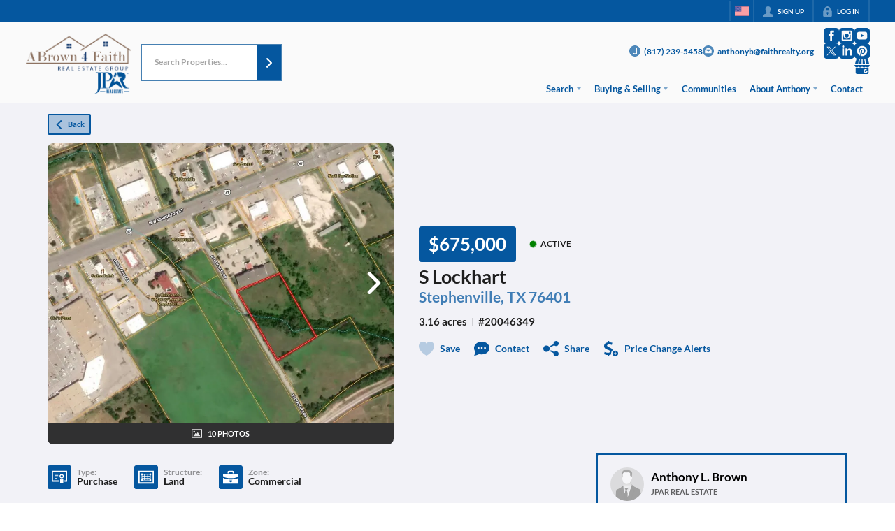

--- FILE ---
content_type: application/javascript
request_url: https://closehackstatic.com/_next/static/chunks/82468-8b3969319e9bf635.js
body_size: 15780
content:
"use strict";(self.webpackChunk_N_E=self.webpackChunk_N_E||[]).push([[82468],{77477:(e,t,n)=>{n.d(t,{aq:()=>eP,RV:()=>P,Ec:()=>eA,MI:()=>ek,Tj:()=>Z,kx:()=>em,Rs:()=>ez,OX:()=>A,HX:()=>eX,ZJ:()=>eD,__:()=>C,FI:()=>E,le:()=>ex,bX:()=>q,Wd:()=>$,WU:()=>X,Wg:()=>eI,oq:()=>eM,at:()=>ew,is:()=>V,$7:()=>eH,n4:()=>R,lQ:()=>S,er:()=>o,DV:()=>eV,$r:()=>O,CH:()=>eJ,Es:()=>eL,MA:()=>eB,H5:()=>eZ,NQ:()=>eY});var s,i,r,a=w(),o=e=>y(e,a),u=w();o.write=e=>y(e,u);var f=w();o.onStart=e=>y(e,f);var l=w();o.onFrame=e=>y(e,l);var d=w();o.onFinish=e=>y(e,d);var c=[];o.setTimeout=(e,t)=>{let n=o.now()+t,s=()=>{let e=c.findIndex(e=>e.cancel==s);~e&&c.splice(e,1),g-=!!~e},i={time:n,handler:e,cancel:s};return c.splice(h(n),0,i),g+=1,x(),i};var h=e=>~(~c.findIndex(t=>t.time>e)||~c.length);o.cancel=e=>{f.delete(e),l.delete(e),d.delete(e),a.delete(e),u.delete(e)},o.sync=e=>{_=!0,o.batchedUpdates(e),_=!1},o.throttle=e=>{let t;function n(){try{e(...t)}finally{t=null}}function s(...e){t=e,o.onStart(n)}return s.handler=e,s.cancel=()=>{f.delete(n),t=null},s};var p="undefined"!=typeof window?window.requestAnimationFrame:()=>{};o.use=e=>p=e,o.now="undefined"!=typeof performance?()=>performance.now():Date.now,o.batchedUpdates=e=>e(),o.catch=console.error,o.frameLoop="always",o.advance=()=>{"demand"!==o.frameLoop?console.warn("Cannot call the manual advancement of rafz whilst frameLoop is not set as demand"):b()};var m=-1,g=0,_=!1;function y(e,t){_?(t.delete(e),e(0)):(t.add(e),x())}function x(){m<0&&(m=0,"demand"!==o.frameLoop&&p(v))}function v(){~m&&(p(v),o.batchedUpdates(b))}function b(){let e=m,t=h(m=o.now());if(t&&(M(c.splice(0,t),e=>e.handler()),g-=t),!g)return void(m=-1);f.flush(),a.flush(e?Math.min(64,m-e):16.667),l.flush(),u.flush(),d.flush()}function w(){let e=new Set,t=e;return{add(n){g+=+!(t!=e||e.has(n)),e.add(n)},delete:n=>(g-=t==e&&e.has(n)?1:0,e.delete(n)),flush(n){t.size&&(e=new Set,g-=t.size,M(t,t=>t(n)&&e.add(t)),g+=e.size,t=e)}}}function M(e,t){e.forEach(e=>{try{t(e)}catch(e){o.catch(e)}})}var I=n(12115),k=Object.defineProperty,P={};function S(){}((e,t)=>{for(var n in t)k(e,n,{get:t[n],enumerable:!0})})(P,{assign:()=>T,colors:()=>j,createStringInterpolator:()=>s,skipAnimation:()=>Q,to:()=>i,willAdvance:()=>z});var A=(e,t,n)=>Object.defineProperty(e,t,{value:n,writable:!0,configurable:!0}),V={arr:Array.isArray,obj:e=>!!e&&"Object"===e.constructor.name,fun:e=>"function"==typeof e,str:e=>"string"==typeof e,num:e=>"number"==typeof e,und:e=>void 0===e};function R(e,t){if(V.arr(e)){if(!V.arr(t)||e.length!==t.length)return!1;for(let n=0;n<e.length;n++)if(e[n]!==t[n])return!1;return!0}return e===t}var C=(e,t)=>e.forEach(t);function E(e,t,n){if(V.arr(e)){for(let s=0;s<e.length;s++)t.call(n,e[s],`${s}`);return}for(let s in e)e.hasOwnProperty(s)&&t.call(n,e[s],s)}var O=e=>V.und(e)?[]:V.arr(e)?e:[e];function q(e,t){if(e.size){let n=Array.from(e);e.clear(),C(n,t)}}var $=(e,...t)=>q(e,e=>e(...t)),F=()=>"undefined"==typeof window||!window.navigator||/ServerSideRendering|^Deno\//.test(window.navigator.userAgent),j=null,Q=!1,z=S,T=e=>{e.to&&(i=e.to),e.now&&(o.now=e.now),void 0!==e.colors&&(j=e.colors),null!=e.skipAnimation&&(Q=e.skipAnimation),e.createStringInterpolator&&(s=e.createStringInterpolator),e.requestAnimationFrame&&o.use(e.requestAnimationFrame),e.batchedUpdates&&(o.batchedUpdates=e.batchedUpdates),e.willAdvance&&(z=e.willAdvance),e.frameLoop&&(o.frameLoop=e.frameLoop)},U=new Set,N=[],D=[],W=0,X={get idle(){return!U.size&&!N.length},start(e){W>e.priority?(U.add(e),o.onStart(H)):(L(e),o(B))},advance:B,sort(e){if(W)o.onFrame(()=>X.sort(e));else{let t=N.indexOf(e);~t&&(N.splice(t,1),J(e))}},clear(){N=[],U.clear()}};function H(){U.forEach(L),U.clear(),o(B)}function L(e){N.includes(e)||J(e)}function J(e){N.splice(function(e,t){let n=e.findIndex(t);return n<0?e.length:n}(N,t=>t.priority>e.priority),0,e)}function B(e){let t=D;for(let n=0;n<N.length;n++){let s=N[n];W=s.priority,!s.idle&&(z(s),s.advance(e),s.idle||t.push(s))}return W=0,(D=N).length=0,(N=t).length>0}var Z={transparent:0,aliceblue:0xf0f8ffff,antiquewhite:0xfaebd7ff,aqua:0xffffff,aquamarine:0x7fffd4ff,azure:0xf0ffffff,beige:0xf5f5dcff,bisque:0xffe4c4ff,black:255,blanchedalmond:0xffebcdff,blue:65535,blueviolet:0x8a2be2ff,brown:0xa52a2aff,burlywood:0xdeb887ff,burntsienna:0xea7e5dff,cadetblue:0x5f9ea0ff,chartreuse:0x7fff00ff,chocolate:0xd2691eff,coral:0xff7f50ff,cornflowerblue:0x6495edff,cornsilk:0xfff8dcff,crimson:0xdc143cff,cyan:0xffffff,darkblue:35839,darkcyan:9145343,darkgoldenrod:0xb8860bff,darkgray:0xa9a9a9ff,darkgreen:6553855,darkgrey:0xa9a9a9ff,darkkhaki:0xbdb76bff,darkmagenta:0x8b008bff,darkolivegreen:0x556b2fff,darkorange:0xff8c00ff,darkorchid:0x9932ccff,darkred:0x8b0000ff,darksalmon:0xe9967aff,darkseagreen:0x8fbc8fff,darkslateblue:0x483d8bff,darkslategray:0x2f4f4fff,darkslategrey:0x2f4f4fff,darkturquoise:0xced1ff,darkviolet:0x9400d3ff,deeppink:0xff1493ff,deepskyblue:0xbfffff,dimgray:0x696969ff,dimgrey:0x696969ff,dodgerblue:0x1e90ffff,firebrick:0xb22222ff,floralwhite:0xfffaf0ff,forestgreen:0x228b22ff,fuchsia:0xff00ffff,gainsboro:0xdcdcdcff,ghostwhite:0xf8f8ffff,gold:0xffd700ff,goldenrod:0xdaa520ff,gray:0x808080ff,green:8388863,greenyellow:0xadff2fff,grey:0x808080ff,honeydew:0xf0fff0ff,hotpink:0xff69b4ff,indianred:0xcd5c5cff,indigo:0x4b0082ff,ivory:0xfffff0ff,khaki:0xf0e68cff,lavender:0xe6e6faff,lavenderblush:0xfff0f5ff,lawngreen:0x7cfc00ff,lemonchiffon:0xfffacdff,lightblue:0xadd8e6ff,lightcoral:0xf08080ff,lightcyan:0xe0ffffff,lightgoldenrodyellow:0xfafad2ff,lightgray:0xd3d3d3ff,lightgreen:0x90ee90ff,lightgrey:0xd3d3d3ff,lightpink:0xffb6c1ff,lightsalmon:0xffa07aff,lightseagreen:0x20b2aaff,lightskyblue:0x87cefaff,lightslategray:0x778899ff,lightslategrey:0x778899ff,lightsteelblue:0xb0c4deff,lightyellow:0xffffe0ff,lime:0xff00ff,limegreen:0x32cd32ff,linen:0xfaf0e6ff,magenta:0xff00ffff,maroon:0x800000ff,mediumaquamarine:0x66cdaaff,mediumblue:52735,mediumorchid:0xba55d3ff,mediumpurple:0x9370dbff,mediumseagreen:0x3cb371ff,mediumslateblue:0x7b68eeff,mediumspringgreen:0xfa9aff,mediumturquoise:0x48d1ccff,mediumvioletred:0xc71585ff,midnightblue:0x191970ff,mintcream:0xf5fffaff,mistyrose:0xffe4e1ff,moccasin:0xffe4b5ff,navajowhite:0xffdeadff,navy:33023,oldlace:0xfdf5e6ff,olive:0x808000ff,olivedrab:0x6b8e23ff,orange:0xffa500ff,orangered:0xff4500ff,orchid:0xda70d6ff,palegoldenrod:0xeee8aaff,palegreen:0x98fb98ff,paleturquoise:0xafeeeeff,palevioletred:0xdb7093ff,papayawhip:0xffefd5ff,peachpuff:0xffdab9ff,peru:0xcd853fff,pink:0xffc0cbff,plum:0xdda0ddff,powderblue:0xb0e0e6ff,purple:0x800080ff,rebeccapurple:0x663399ff,red:0xff0000ff,rosybrown:0xbc8f8fff,royalblue:0x4169e1ff,saddlebrown:0x8b4513ff,salmon:0xfa8072ff,sandybrown:0xf4a460ff,seagreen:0x2e8b57ff,seashell:0xfff5eeff,sienna:0xa0522dff,silver:0xc0c0c0ff,skyblue:0x87ceebff,slateblue:0x6a5acdff,slategray:0x708090ff,slategrey:0x708090ff,snow:0xfffafaff,springgreen:0xff7fff,steelblue:0x4682b4ff,tan:0xd2b48cff,teal:8421631,thistle:0xd8bfd8ff,tomato:0xff6347ff,turquoise:0x40e0d0ff,violet:0xee82eeff,wheat:0xf5deb3ff,white:0xffffffff,whitesmoke:0xf5f5f5ff,yellow:0xffff00ff,yellowgreen:0x9acd32ff},G="[-+]?\\d*\\.?\\d+",Y=G+"%";function K(...e){return"\\(\\s*("+e.join(")\\s*,\\s*(")+")\\s*\\)"}var ee=RegExp("rgb"+K(G,G,G)),et=RegExp("rgba"+K(G,G,G,G)),en=RegExp("hsl"+K(G,Y,Y)),es=RegExp("hsla"+K(G,Y,Y,G)),ei=/^#([0-9a-fA-F]{1})([0-9a-fA-F]{1})([0-9a-fA-F]{1})$/,er=/^#([0-9a-fA-F]{1})([0-9a-fA-F]{1})([0-9a-fA-F]{1})([0-9a-fA-F]{1})$/,ea=/^#([0-9a-fA-F]{6})$/,eo=/^#([0-9a-fA-F]{8})$/;function eu(e,t,n){return(n<0&&(n+=1),n>1&&(n-=1),n<1/6)?e+(t-e)*6*n:n<.5?t:n<2/3?e+(t-e)*(2/3-n)*6:e}function ef(e,t,n){let s=n<.5?n*(1+t):n+t-n*t,i=2*n-s,r=eu(i,s,e+1/3);return Math.round(255*r)<<24|Math.round(255*eu(i,s,e))<<16|Math.round(255*eu(i,s,e-1/3))<<8}function el(e){let t=parseInt(e,10);return t<0?0:t>255?255:t}function ed(e){return(parseFloat(e)%360+360)%360/360}function ec(e){let t=parseFloat(e);return t<0?0:t>1?255:Math.round(255*t)}function eh(e){let t=parseFloat(e);return t<0?0:t>100?1:t/100}function ep(e){let t,n="number"==typeof e?e>>>0===e&&e>=0&&e<=0xffffffff?e:null:(t=ea.exec(e))?parseInt(t[1]+"ff",16)>>>0:j&&void 0!==j[e]?j[e]:(t=ee.exec(e))?(el(t[1])<<24|el(t[2])<<16|el(t[3])<<8|255)>>>0:(t=et.exec(e))?(el(t[1])<<24|el(t[2])<<16|el(t[3])<<8|ec(t[4]))>>>0:(t=ei.exec(e))?parseInt(t[1]+t[1]+t[2]+t[2]+t[3]+t[3]+"ff",16)>>>0:(t=eo.exec(e))?parseInt(t[1],16)>>>0:(t=er.exec(e))?parseInt(t[1]+t[1]+t[2]+t[2]+t[3]+t[3]+t[4]+t[4],16)>>>0:(t=en.exec(e))?(255|ef(ed(t[1]),eh(t[2]),eh(t[3])))>>>0:(t=es.exec(e))?(ef(ed(t[1]),eh(t[2]),eh(t[3]))|ec(t[4]))>>>0:null;if(null===n)return e;let s=(0xff000000&(n=n||0))>>>24,i=(0xff0000&n)>>>16,r=(65280&n)>>>8,a=(255&n)/255;return`rgba(${s}, ${i}, ${r}, ${a})`}var em=(e,t,n)=>{if(V.fun(e))return e;if(V.arr(e))return em({range:e,output:t,extrapolate:n});if(V.str(e.output[0]))return s(e);let i=e.output,r=e.range||[0,1],a=e.extrapolateLeft||e.extrapolate||"extend",o=e.extrapolateRight||e.extrapolate||"extend",u=e.easing||(e=>e);return t=>{let n=function(e,t){for(var n=1;n<t.length-1&&!(t[n]>=e);++n);return n-1}(t,r);return function(e,t,n,s,i,r,a,o,u){let f=u?u(e):e;if(f<t)if("identity"===a)return f;else"clamp"===a&&(f=t);if(f>n)if("identity"===o)return f;else"clamp"===o&&(f=n);return s===i?s:t===n?e<=t?s:i:(t===-1/0?f=-f:n===1/0?f-=t:f=(f-t)/(n-t),f=r(f),s===-1/0?f=-f:i===1/0?f+=s:f=f*(i-s)+s,f)}(t,r[n],r[n+1],i[n],i[n+1],u,a,o,e.map)}},eg=2*Math.PI/3,e_=2*Math.PI/4.5,ey=e=>e<.36363636363636365?7.5625*e*e:e<.7272727272727273?7.5625*(e-=.5454545454545454)*e+.75:e<.9090909090909091?7.5625*(e-=.8181818181818182)*e+.9375:7.5625*(e-=.9545454545454546)*e+.984375,ex={linear:e=>e,easeInQuad:e=>e*e,easeOutQuad:e=>1-(1-e)*(1-e),easeInOutQuad:e=>e<.5?2*e*e:1-Math.pow(-2*e+2,2)/2,easeInCubic:e=>e*e*e,easeOutCubic:e=>1-Math.pow(1-e,3),easeInOutCubic:e=>e<.5?4*e*e*e:1-Math.pow(-2*e+2,3)/2,easeInQuart:e=>e*e*e*e,easeOutQuart:e=>1-Math.pow(1-e,4),easeInOutQuart:e=>e<.5?8*e*e*e*e:1-Math.pow(-2*e+2,4)/2,easeInQuint:e=>e*e*e*e*e,easeOutQuint:e=>1-Math.pow(1-e,5),easeInOutQuint:e=>e<.5?16*e*e*e*e*e:1-Math.pow(-2*e+2,5)/2,easeInSine:e=>1-Math.cos(e*Math.PI/2),easeOutSine:e=>Math.sin(e*Math.PI/2),easeInOutSine:e=>-(Math.cos(Math.PI*e)-1)/2,easeInExpo:e=>0===e?0:Math.pow(2,10*e-10),easeOutExpo:e=>1===e?1:1-Math.pow(2,-10*e),easeInOutExpo:e=>0===e?0:1===e?1:e<.5?Math.pow(2,20*e-10)/2:(2-Math.pow(2,-20*e+10))/2,easeInCirc:e=>1-Math.sqrt(1-Math.pow(e,2)),easeOutCirc:e=>Math.sqrt(1-Math.pow(e-1,2)),easeInOutCirc:e=>e<.5?(1-Math.sqrt(1-Math.pow(2*e,2)))/2:(Math.sqrt(1-Math.pow(-2*e+2,2))+1)/2,easeInBack:e=>2.70158*e*e*e-1.70158*e*e,easeOutBack:e=>1+2.70158*Math.pow(e-1,3)+1.70158*Math.pow(e-1,2),easeInOutBack:e=>e<.5?Math.pow(2*e,2)*(7.189819*e-2.5949095)/2:(Math.pow(2*e-2,2)*(3.5949095*(2*e-2)+2.5949095)+2)/2,easeInElastic:e=>0===e?0:1===e?1:-Math.pow(2,10*e-10)*Math.sin((10*e-10.75)*eg),easeOutElastic:e=>0===e?0:1===e?1:Math.pow(2,-10*e)*Math.sin((10*e-.75)*eg)+1,easeInOutElastic:e=>0===e?0:1===e?1:e<.5?-(Math.pow(2,20*e-10)*Math.sin((20*e-11.125)*e_))/2:Math.pow(2,-20*e+10)*Math.sin((20*e-11.125)*e_)/2+1,easeInBounce:e=>1-ey(1-e),easeOutBounce:ey,easeInOutBounce:e=>e<.5?(1-ey(1-2*e))/2:(1+ey(2*e-1))/2,steps:(e,t="end")=>n=>{let s=(n="end"===t?Math.min(n,.999):Math.max(n,.001))*e;return Math.min(Math.max(("end"===t?Math.floor(s):Math.ceil(s))/e,0),1)}},ev=Symbol.for("FluidValue.get"),eb=Symbol.for("FluidValue.observers"),ew=e=>!!(e&&e[ev]),eM=e=>e&&e[ev]?e[ev]():e,eI=e=>e[eb]||null;function ek(e,t){let n=e[eb];n&&n.forEach(e=>{e.eventObserved?e.eventObserved(t):e(t)})}var eP=class{constructor(e){if(!e&&!(e=this.get))throw Error("Unknown getter");eS(this,e)}},eS=(e,t)=>eR(e,ev,t);function eA(e,t){if(e[ev]){let n=e[eb];n||eR(e,eb,n=new Set),!n.has(t)&&(n.add(t),e.observerAdded&&e.observerAdded(n.size,t))}return t}function eV(e,t){let n=e[eb];if(n&&n.has(t)){let s=n.size-1;s?n.delete(t):e[eb]=null,e.observerRemoved&&e.observerRemoved(s,t)}}var eR=(e,t,n)=>Object.defineProperty(e,t,{value:n,writable:!0,configurable:!0}),eC=/[+\-]?(?:0|[1-9]\d*)(?:\.\d*)?(?:[eE][+\-]?\d+)?/g,eE=/(#(?:[0-9a-f]{2}){2,4}|(#[0-9a-f]{3})|(rgb|hsl)a?\((-?\d+%?[,\s]+){2,3}\s*[\d\.]+%?\))/gi,eO=RegExp(`(${eC.source})(%|[a-z]+)`,"i"),eq=/rgba\(([0-9\.-]+), ([0-9\.-]+), ([0-9\.-]+), ([0-9\.-]+)\)/gi,e$=/var\((--[a-zA-Z0-9-_]+),? ?([a-zA-Z0-9 ()%#.,-]+)?\)/,eF=e=>{let[t,n]=ej(e);if(!t||F())return e;let s=window.getComputedStyle(document.documentElement).getPropertyValue(t);if(s)return s.trim();if(n&&n.startsWith("--")){let e=window.getComputedStyle(document.documentElement).getPropertyValue(n);if(e)return e}else if(n&&e$.test(n))return eF(n);else if(n)return n;return e},ej=e=>{let t=e$.exec(e);if(!t)return[,];let[,n,s]=t;return[n,s]},eQ=(e,t,n,s,i)=>`rgba(${Math.round(t)}, ${Math.round(n)}, ${Math.round(s)}, ${i})`,ez=e=>{r||(r=j?RegExp(`(${Object.keys(j).join("|")})(?!\\w)`,"g"):/^\b$/);let t=e.output.map(e=>eM(e).replace(e$,eF).replace(eE,ep).replace(r,ep)),n=t.map(e=>e.match(eC).map(Number)),s=n[0].map((e,t)=>n.map(e=>{if(!(t in e))throw Error('The arity of each "output" value must be equal');return e[t]})).map(t=>em({...e,output:t}));return e=>{let n=!eO.test(t[0])&&t.find(e=>eO.test(e))?.replace(eC,""),i=0;return t[0].replace(eC,()=>`${s[i++](e)}${n||""}`).replace(eq,eQ)}},eT="react-spring: ",eU=e=>{let t=!1;if("function"!=typeof e)throw TypeError(`${eT}once requires a function parameter`);return(...n)=>{t||(e(...n),t=!0)}},eN=eU(console.warn);function eD(){eN(`${eT}The "interpolate" function is deprecated in v9 (use "to" instead)`)}var eW=eU(console.warn);function eX(){eW(`${eT}Directly calling start instead of using the api object is deprecated in v9 (use ".start" instead), this will be removed in later 0.X.0 versions`)}function eH(e){return V.str(e)&&("#"==e[0]||/\d/.test(e)||!F()&&e$.test(e)||e in(j||{}))}var eL=F()?I.useEffect:I.useLayoutEffect;function eJ(){let e=(0,I.useState)()[1],t=(()=>{let e=(0,I.useRef)(!1);return eL(()=>(e.current=!0,()=>{e.current=!1}),[]),e})();return()=>{t.current&&e(Math.random())}}function eB(e,t){let[n]=(0,I.useState)(()=>({inputs:t,result:e()})),s=(0,I.useRef)(),i=s.current,r=i;return r?t&&r.inputs&&function(e,t){if(e.length!==t.length)return!1;for(let n=0;n<e.length;n++)if(e[n]!==t[n])return!1;return!0}(t,r.inputs)||(r={inputs:t,result:e()}):r=n,(0,I.useEffect)(()=>{s.current=r,i==n&&(n.inputs=n.result=void 0)},[r]),r.result}var eZ=e=>(0,I.useEffect)(e,eG),eG=[];function eY(e){let t=(0,I.useRef)();return(0,I.useEffect)(()=>{t.current=e}),t.current}},82468:(e,t,n)=>{n.d(t,{$W:()=>v,GW:()=>ev,RV:()=>s.RV,mX:()=>el,pn:()=>eh,to:()=>ex,wR:()=>ec,zh:()=>ed});var s=n(77477),i=n(12115),r=n(97236);function a(e,...t){return s.is.fun(e)?e(...t):e}var o=(e,t)=>!0===e||!!(t&&e&&(s.is.fun(e)?e(t):(0,s.$r)(e).includes(t))),u=(e,t)=>s.is.obj(e)?t&&e[t]:e,f=(e,t)=>!0===e.default?e[t]:e.default?e.default[t]:void 0,l=e=>e,d=(e,t=l)=>{let n=c;e.default&&!0!==e.default&&(n=Object.keys(e=e.default));let i={};for(let r of n){let n=t(e[r],r);s.is.und(n)||(i[r]=n)}return i},c=["config","onProps","onStart","onChange","onPause","onResume","onRest"],h={config:1,from:1,to:1,ref:1,loop:1,reset:1,pause:1,cancel:1,reverse:1,immediate:1,default:1,delay:1,onProps:1,onStart:1,onChange:1,onPause:1,onResume:1,onRest:1,onResolve:1,items:1,trail:1,sort:1,expires:1,initial:1,enter:1,update:1,leave:1,children:1,onDestroyed:1,keys:1,callId:1,parentId:1};function p(e){let t=function(e){let t={},n=0;if((0,s.FI)(e,(e,s)=>{!h[s]&&(t[s]=e,n++)}),n)return t}(e);if(t){let n={to:t};return(0,s.FI)(e,(e,s)=>s in t||(n[s]=e)),n}return{...e}}function m(e){return e=(0,s.oq)(e),s.is.arr(e)?e.map(m):(0,s.$7)(e)?s.RV.createStringInterpolator({range:[0,1],output:[e,e]})(1):e}function g(e){for(let t in e)return!0;return!1}function _(e){return s.is.fun(e)||s.is.arr(e)&&s.is.obj(e[0])}function y(e,t){e.ref?.delete(e),t?.delete(e)}function x(e,t){t&&e.ref!==t&&(e.ref?.delete(e),t.add(e),e.ref=t)}var v={default:{tension:170,friction:26},gentle:{tension:120,friction:14},wobbly:{tension:180,friction:12},stiff:{tension:210,friction:20},slow:{tension:280,friction:60},molasses:{tension:280,friction:120}},b={...v.default,mass:1,damping:1,easing:s.le.linear,clamp:!1},w=class{constructor(){this.velocity=0,Object.assign(this,b)}};function M(e,t){if(s.is.und(t.decay)){let n=!s.is.und(t.tension)||!s.is.und(t.friction);!n&&s.is.und(t.frequency)&&s.is.und(t.damping)&&s.is.und(t.mass)||(e.duration=void 0,e.decay=void 0),n&&(e.frequency=void 0)}else e.duration=void 0}var I=[],k=class{constructor(){this.changed=!1,this.values=I,this.toValues=null,this.fromValues=I,this.config=new w,this.immediate=!1}};function P(e,{key:t,props:n,defaultProps:i,state:r,actions:u}){return new Promise((f,l)=>{let d,c,h=o(n.cancel??i?.cancel,t);if(h)g();else{s.is.und(n.pause)||(r.paused=o(n.pause,t));let e=i?.pause;!0!==e&&(e=r.paused||o(e,t)),d=a(n.delay||0,t),e?(r.resumeQueue.add(m),u.pause()):(u.resume(),m())}function p(){r.resumeQueue.add(m),r.timeouts.delete(c),c.cancel(),d=c.time-s.er.now()}function m(){d>0&&!s.RV.skipAnimation?(r.delayed=!0,c=s.er.setTimeout(g,d),r.pauseQueue.add(p),r.timeouts.add(c)):g()}function g(){r.delayed&&(r.delayed=!1),r.pauseQueue.delete(p),r.timeouts.delete(c),e<=(r.cancelId||0)&&(h=!0);try{u.start({...n,callId:e,cancel:h},f)}catch(e){l(e)}}})}var S=(e,t)=>1==t.length?t[0]:t.some(e=>e.cancelled)?R(e.get()):t.every(e=>e.noop)?A(e.get()):V(e.get(),t.every(e=>e.finished)),A=e=>({value:e,noop:!0,finished:!0,cancelled:!1}),V=(e,t,n=!1)=>({value:e,finished:t,cancelled:n}),R=e=>({value:e,cancelled:!0,finished:!1});function C(e,t,n,i){let{callId:r,parentId:a,onRest:o}=t,{asyncTo:u,promise:f}=n;return a||e!==u||t.reset?n.promise=(async()=>{let l,c,h;n.asyncId=r,n.asyncTo=e;let p=d(t,(e,t)=>"onRest"===t?void 0:e),m=new Promise((e,t)=>(l=e,c=t)),g=e=>{let t=r<=(n.cancelId||0)&&R(i)||r!==n.asyncId&&V(i,!1);if(t)throw e.result=t,c(e),e},_=(e,t)=>{let a=new O,o=new q;return(async()=>{if(s.RV.skipAnimation)throw E(n),o.result=V(i,!1),c(o),o;g(a);let u=s.is.obj(e)?{...e}:{...t,to:e};u.parentId=r,(0,s.FI)(p,(e,t)=>{s.is.und(u[t])&&(u[t]=e)});let f=await i.start(u);return g(a),n.paused&&await new Promise(e=>{n.resumeQueue.add(e)}),f})()};if(s.RV.skipAnimation)return E(n),V(i,!1);try{let t;t=s.is.arr(e)?(async e=>{for(let t of e)await _(t)})(e):Promise.resolve(e(_,i.stop.bind(i))),await Promise.all([t.then(l),m]),h=V(i.get(),!0,!1)}catch(e){if(e instanceof O)h=e.result;else if(e instanceof q)h=e.result;else throw e}finally{r==n.asyncId&&(n.asyncId=a,n.asyncTo=a?u:void 0,n.promise=a?f:void 0)}return s.is.fun(o)&&s.er.batchedUpdates(()=>{o(h,i,i.item)}),h})():f}function E(e,t){(0,s.bX)(e.timeouts,e=>e.cancel()),e.pauseQueue.clear(),e.resumeQueue.clear(),e.asyncId=e.asyncTo=e.promise=void 0,t&&(e.cancelId=t)}var O=class extends Error{constructor(){super("An async animation has been interrupted. You see this error because you forgot to use `await` or `.catch(...)` on its returned promise.")}},q=class extends Error{constructor(){super("SkipAnimationSignal")}},$=1,F=class extends s.aq{constructor(){super(...arguments),this.id=$++,this._priority=0}get priority(){return this._priority}set priority(e){this._priority!=e&&(this._priority=e,this._onPriorityChange(e))}get(){let e=(0,r.Ao)(this);return e&&e.getValue()}to(...e){return s.RV.to(this,e)}interpolate(...e){return(0,s.ZJ)(),s.RV.to(this,e)}toJSON(){return this.get()}observerAdded(e){1==e&&this._attach()}observerRemoved(e){0==e&&this._detach()}_attach(){}_detach(){}_onChange(e,t=!1){(0,s.MI)(this,{type:"change",parent:this,value:e,idle:t})}_onPriorityChange(e){this.idle||s.WU.sort(this),(0,s.MI)(this,{type:"priority",parent:this,priority:e})}},j=Symbol.for("SpringPhase"),Q=e=>(1&e[j])>0,z=e=>(2&e[j])>0,T=e=>(4&e[j])>0,U=(e,t)=>t?e[j]|=3:e[j]&=-3,N=(e,t)=>t?e[j]|=4:e[j]&=-5,D=class extends F{constructor(e,t){if(super(),this.animation=new k,this.defaultProps={},this._state={paused:!1,delayed:!1,pauseQueue:new Set,resumeQueue:new Set,timeouts:new Set},this._pendingCalls=new Set,this._lastCallId=0,this._lastToId=0,this._memoizedDuration=0,!s.is.und(e)||!s.is.und(t)){let n=s.is.obj(e)?{...e}:{...t,from:e};s.is.und(n.default)&&(n.default=!0),this.start(n)}}get idle(){return!(z(this)||this._state.asyncTo)||T(this)}get goal(){return(0,s.oq)(this.animation.to)}get velocity(){let e=(0,r.Ao)(this);return e instanceof r.rf?e.lastVelocity||0:e.getPayload().map(e=>e.lastVelocity||0)}get hasAnimated(){return Q(this)}get isAnimating(){return z(this)}get isPaused(){return T(this)}get isDelayed(){return this._state.delayed}advance(e){let t=!0,n=!1,i=this.animation,{toValues:a}=i,{config:o}=i,u=(0,r.nm)(i.to);!u&&(0,s.at)(i.to)&&(a=(0,s.$r)((0,s.oq)(i.to))),i.values.forEach((f,l)=>{if(f.done)return;let d=f.constructor==r.pS?1:u?u[l].lastPosition:a[l],c=i.immediate,h=d;if(!c){let t;if(h=f.lastPosition,o.tension<=0){f.done=!0;return}let n=f.elapsedTime+=e,r=i.fromValues[l],a=null!=f.v0?f.v0:f.v0=s.is.arr(o.velocity)?o.velocity[l]:o.velocity,u=o.precision||(r==d?.005:Math.min(1,.001*Math.abs(d-r)));if(s.is.und(o.duration))if(o.decay){let e=!0===o.decay?.998:o.decay,s=Math.exp(-(1-e)*n);h=r+a/(1-e)*(1-s),c=Math.abs(f.lastPosition-h)<=u,t=a*s}else{t=null==f.lastVelocity?a:f.lastVelocity;let n=o.restVelocity||u/10,i=o.clamp?0:o.bounce,l=!s.is.und(i),p=r==d?f.v0>0:r<d,m=Math.ceil(e/1);for(let e=0;e<m&&!(!(Math.abs(t)>n)&&(c=Math.abs(d-h)<=u));++e){l&&(h==d||h>d==p)&&(t=-t*i,h=d);let e=(-(1e-6*o.tension)*(h-d)+-(.001*o.friction)*t)/o.mass;t+=+e,h+=+t}}else{let s=1;o.duration>0&&(this._memoizedDuration!==o.duration&&(this._memoizedDuration=o.duration,f.durationProgress>0&&(f.elapsedTime=o.duration*f.durationProgress,n=f.elapsedTime+=e)),f.durationProgress=s=(s=(o.progress||0)+n/this._memoizedDuration)>1?1:s<0?0:s),t=((h=r+o.easing(s)*(d-r))-f.lastPosition)/e,c=1==s}f.lastVelocity=t,Number.isNaN(h)&&(console.warn("Got NaN while animating:",this),c=!0)}u&&!u[l].done&&(c=!1),c?f.done=!0:t=!1,f.setValue(h,o.round)&&(n=!0)});let f=(0,r.Ao)(this),l=f.getValue();if(t){let e=(0,s.oq)(i.to);(l!==e||n)&&!o.decay?(f.setValue(e),this._onChange(e)):n&&o.decay&&this._onChange(l),this._stop()}else n&&this._onChange(l)}set(e){return s.er.batchedUpdates(()=>{this._stop(),this._focus(e),this._set(e)}),this}pause(){this._update({pause:!0})}resume(){this._update({pause:!1})}finish(){if(z(this)){let{to:e,config:t}=this.animation;s.er.batchedUpdates(()=>{this._onStart(),t.decay||this._set(e,!1),this._stop()})}return this}update(e){return(this.queue||(this.queue=[])).push(e),this}start(e,t){let n;return s.is.und(e)?(n=this.queue||[],this.queue=[]):n=[s.is.obj(e)?e:{...t,to:e}],Promise.all(n.map(e=>this._update(e))).then(e=>S(this,e))}stop(e){let{to:t}=this.animation;return this._focus(this.get()),E(this._state,e&&this._lastCallId),s.er.batchedUpdates(()=>this._stop(t,e)),this}reset(){this._update({reset:!0})}eventObserved(e){"change"==e.type?this._start():"priority"==e.type&&(this.priority=e.priority+1)}_prepareNode(e){let t=this.key||"",{to:n,from:i}=e;(null==(n=s.is.obj(n)?n[t]:n)||_(n))&&(n=void 0),null==(i=s.is.obj(i)?i[t]:i)&&(i=void 0);let a={to:n,from:i};return!Q(this)&&(e.reverse&&([n,i]=[i,n]),i=(0,s.oq)(i),s.is.und(i)?(0,r.Ao)(this)||this._set(n):this._set(i)),a}_update({...e},t){let{key:n,defaultProps:i}=this;e.default&&Object.assign(i,d(e,(e,t)=>/^on/.test(t)?u(e,n):e)),B(this,e,"onProps"),Z(this,"onProps",e,this);let r=this._prepareNode(e);if(Object.isFrozen(this))throw Error("Cannot animate a `SpringValue` object that is frozen. Did you forget to pass your component to `animated(...)` before animating its props?");let a=this._state;return P(++this._lastCallId,{key:n,props:e,defaultProps:i,state:a,actions:{pause:()=>{T(this)||(N(this,!0),(0,s.Wd)(a.pauseQueue),Z(this,"onPause",V(this,W(this,this.animation.to)),this))},resume:()=>{T(this)&&(N(this,!1),z(this)&&this._resume(),(0,s.Wd)(a.resumeQueue),Z(this,"onResume",V(this,W(this,this.animation.to)),this))},start:this._merge.bind(this,r)}}).then(n=>{if(e.loop&&n.finished&&!(t&&n.noop)){let t=X(e);if(t)return this._update(t,!0)}return n})}_merge(e,t,n){if(t.cancel)return this.stop(!0),n(R(this));let i=!s.is.und(e.to),u=!s.is.und(e.from);if(i||u)if(!(t.callId>this._lastToId))return n(R(this));else this._lastToId=t.callId;let{key:f,defaultProps:l,animation:d}=this,{to:c,from:h}=d,{to:p=c,from:g=h}=e;u&&!i&&(!t.default||s.is.und(p))&&(p=g),t.reverse&&([p,g]=[g,p]);let y=!(0,s.n4)(g,h);y&&(d.from=g),g=(0,s.oq)(g);let x=!(0,s.n4)(p,c);x&&this._focus(p);let v=_(t.to),{config:w}=d,{decay:I,velocity:k}=w;(i||u)&&(w.velocity=0),t.config&&!v&&function(e,t,n){for(let s in n&&(M(n={...n},t),t={...n,...t}),M(e,t),Object.assign(e,t),b)null==e[s]&&(e[s]=b[s]);let{frequency:i,damping:r}=e,{mass:a}=e;s.is.und(i)||(i<.01&&(i=.01),r<0&&(r=0),e.tension=Math.pow(2*Math.PI/i,2)*a,e.friction=4*Math.PI*r*a/i)}(w,a(t.config,f),t.config!==l.config?a(l.config,f):void 0);let P=(0,r.Ao)(this);if(!P||s.is.und(p))return n(V(this,!0));let S=s.is.und(t.reset)?u&&!t.default:!s.is.und(g)&&o(t.reset,f),E=S?g:this.get(),O=m(p),q=s.is.num(O)||s.is.arr(O)||(0,s.$7)(O),$=!v&&(!q||o(l.immediate||t.immediate,f));if(x){let e=(0,r.SJ)(p);if(e!==P.constructor)if($)P=this._set(O);else throw Error(`Cannot animate between ${P.constructor.name} and ${e.name}, as the "to" prop suggests`)}let F=P.constructor,j=(0,s.at)(p),T=!1;if(!j){let e=S||!Q(this)&&y;(x||e)&&(j=!(T=(0,s.n4)(m(E),O))),((0,s.n4)(d.immediate,$)||$)&&(0,s.n4)(w.decay,I)&&(0,s.n4)(w.velocity,k)||(j=!0)}if(T&&z(this)&&(d.changed&&!S?j=!0:j||this._stop(c)),!v&&((j||(0,s.at)(c))&&(d.values=P.getPayload(),d.toValues=(0,s.at)(p)?null:F==r.pS?[1]:(0,s.$r)(O)),d.immediate!=$&&(d.immediate=$,$||S||this._set(c)),j)){let{onRest:e}=d;(0,s.__)(J,e=>B(this,t,e));let i=V(this,W(this,c));(0,s.Wd)(this._pendingCalls,i),this._pendingCalls.add(n),d.changed&&s.er.batchedUpdates(()=>{d.changed=!S,e?.(i,this),S?a(l.onRest,i):d.onStart?.(i,this)})}S&&this._set(E),v?n(C(t.to,t,this._state,this)):j?this._start():z(this)&&!x?this._pendingCalls.add(n):n(A(E))}_focus(e){let t=this.animation;e!==t.to&&((0,s.Wg)(this)&&this._detach(),t.to=e,(0,s.Wg)(this)&&this._attach())}_attach(){let e=0,{to:t}=this.animation;(0,s.at)(t)&&((0,s.Ec)(t,this),t instanceof F&&(e=t.priority+1)),this.priority=e}_detach(){let{to:e}=this.animation;(0,s.at)(e)&&(0,s.DV)(e,this)}_set(e,t=!0){let n=(0,s.oq)(e);if(!s.is.und(n)){let e=(0,r.Ao)(this);if(!e||!(0,s.n4)(n,e.getValue())){let i=(0,r.SJ)(n);e&&e.constructor==i?e.setValue(n):(0,r.uX)(this,i.create(n)),e&&s.er.batchedUpdates(()=>{this._onChange(n,t)})}}return(0,r.Ao)(this)}_onStart(){let e=this.animation;e.changed||(e.changed=!0,Z(this,"onStart",V(this,W(this,e.to)),this))}_onChange(e,t){t||(this._onStart(),a(this.animation.onChange,e,this)),a(this.defaultProps.onChange,e,this),super._onChange(e,t)}_start(){let e=this.animation;(0,r.Ao)(this).reset((0,s.oq)(e.to)),e.immediate||(e.fromValues=e.values.map(e=>e.lastPosition)),!z(this)&&(U(this,!0),T(this)||this._resume())}_resume(){s.RV.skipAnimation?this.finish():s.WU.start(this)}_stop(e,t){if(z(this)){U(this,!1);let n=this.animation;(0,s.__)(n.values,e=>{e.done=!0}),n.toValues&&(n.onChange=n.onPause=n.onResume=void 0),(0,s.MI)(this,{type:"idle",parent:this});let i=t?R(this.get()):V(this.get(),W(this,e??n.to));(0,s.Wd)(this._pendingCalls,i),n.changed&&(n.changed=!1,Z(this,"onRest",i,this))}}};function W(e,t){let n=m(t),i=m(e.get());return(0,s.n4)(i,n)}function X(e,t=e.loop,n=e.to){let s=a(t);if(s){let i=!0!==s&&p(s),r=(i||e).reverse,a=!i||i.reset;return H({...e,loop:t,default:!1,pause:void 0,to:!r||_(n)?n:void 0,from:a?e.from:void 0,reset:a,...i})}}function H(e){let{to:t,from:n}=e=p(e),i=new Set;return s.is.obj(t)&&L(t,i),s.is.obj(n)&&L(n,i),e.keys=i.size?Array.from(i):null,e}function L(e,t){(0,s.FI)(e,(e,n)=>null!=e&&t.add(n))}var J=["onStart","onRest","onChange","onPause","onResume"];function B(e,t,n){e.animation[n]=t[n]!==f(t,n)?u(t[n],e.key):void 0}function Z(e,t,...n){e.animation[t]?.(...n),e.defaultProps[t]?.(...n)}var G=["onStart","onChange","onRest"],Y=1,K=class{constructor(e,t){this.id=Y++,this.springs={},this.queue=[],this._lastAsyncId=0,this._active=new Set,this._changed=new Set,this._started=!1,this._state={paused:!1,pauseQueue:new Set,resumeQueue:new Set,timeouts:new Set},this._events={onStart:new Map,onChange:new Map,onRest:new Map},this._onFrame=this._onFrame.bind(this),t&&(this._flush=t),e&&this.start({default:!0,...e})}get idle(){return!this._state.asyncTo&&Object.values(this.springs).every(e=>e.idle&&!e.isDelayed&&!e.isPaused)}get item(){return this._item}set item(e){this._item=e}get(){let e={};return this.each((t,n)=>e[n]=t.get()),e}set(e){for(let t in e){let n=e[t];s.is.und(n)||this.springs[t].set(n)}}update(e){return e&&this.queue.push(H(e)),this}start(e){let{queue:t}=this;return(e?t=(0,s.$r)(e).map(H):this.queue=[],this._flush)?this._flush(this,t):(ea(this,t),ee(this,t))}stop(e,t){if(!!e!==e&&(t=e),t){let n=this.springs;(0,s.__)((0,s.$r)(t),t=>n[t].stop(!!e))}else E(this._state,this._lastAsyncId),this.each(t=>t.stop(!!e));return this}pause(e){if(s.is.und(e))this.start({pause:!0});else{let t=this.springs;(0,s.__)((0,s.$r)(e),e=>t[e].pause())}return this}resume(e){if(s.is.und(e))this.start({pause:!1});else{let t=this.springs;(0,s.__)((0,s.$r)(e),e=>t[e].resume())}return this}each(e){(0,s.FI)(this.springs,e)}_onFrame(){let{onStart:e,onChange:t,onRest:n}=this._events,i=this._active.size>0,r=this._changed.size>0;(i&&!this._started||r&&!this._started)&&(this._started=!0,(0,s.bX)(e,([e,t])=>{t.value=this.get(),e(t,this,this._item)}));let a=!i&&this._started,o=r||a&&n.size?this.get():null;r&&t.size&&(0,s.bX)(t,([e,t])=>{t.value=o,e(t,this,this._item)}),a&&(this._started=!1,(0,s.bX)(n,([e,t])=>{t.value=o,e(t,this,this._item)}))}eventObserved(e){if("change"==e.type)this._changed.add(e.parent),e.idle||this._active.add(e.parent);else{if("idle"!=e.type)return;this._active.delete(e.parent)}s.er.onFrame(this._onFrame)}};function ee(e,t){return Promise.all(t.map(t=>et(e,t))).then(t=>S(e,t))}async function et(e,t,n){let{keys:i,to:r,from:a,loop:o,onRest:u,onResolve:l}=t,d=s.is.obj(t.default)&&t.default;o&&(t.loop=!1),!1===r&&(t.to=null),!1===a&&(t.from=null);let c=s.is.arr(r)||s.is.fun(r)?r:void 0;c?(t.to=void 0,t.onRest=void 0,d&&(d.onRest=void 0)):(0,s.__)(G,n=>{let i=t[n];if(s.is.fun(i)){let s=e._events[n];t[n]=({finished:e,cancelled:t})=>{let n=s.get(i);n?(e||(n.finished=!1),t&&(n.cancelled=!0)):s.set(i,{value:null,finished:e||!1,cancelled:t||!1})},d&&(d[n]=t[n])}});let h=e._state;!h.paused===t.pause?(h.paused=t.pause,(0,s.Wd)(t.pause?h.pauseQueue:h.resumeQueue)):h.paused&&(t.pause=!0);let p=(i||Object.keys(e.springs)).map(n=>e.springs[n].start(t)),m=!0===t.cancel||!0===f(t,"cancel");(c||m&&h.asyncId)&&p.push(P(++e._lastAsyncId,{props:t,state:h,actions:{pause:s.lQ,resume:s.lQ,start(t,n){m?(E(h,e._lastAsyncId),n(R(e))):(t.onRest=u,n(C(c,t,h,e)))}}})),h.paused&&await new Promise(e=>{h.resumeQueue.add(e)});let g=S(e,await Promise.all(p));if(o&&g.finished&&!(n&&g.noop)){let n=X(t,o,r);if(n)return ea(e,[n]),et(e,n,!0)}return l&&s.er.batchedUpdates(()=>l(g,e,e.item)),g}function en(e,t){let n={...e.springs};return t&&(0,s.__)((0,s.$r)(t),e=>{s.is.und(e.keys)&&(e=H(e)),s.is.obj(e.to)||(e={...e,to:void 0}),er(n,e,e=>ei(e))}),es(e,n),n}function es(e,t){(0,s.FI)(t,(t,n)=>{e.springs[n]||(e.springs[n]=t,(0,s.Ec)(t,e))})}function ei(e,t){let n=new D;return n.key=e,t&&(0,s.Ec)(n,t),n}function er(e,t,n){t.keys&&(0,s.__)(t.keys,s=>{(e[s]||(e[s]=n(s)))._prepareNode(t)})}function ea(e,t){(0,s.__)(t,t=>{er(e.springs,t,t=>ei(t,e))})}var eo=({children:e,...t})=>{let n=(0,i.useContext)(eu),r=t.pause||!!n.pause,a=t.immediate||!!n.immediate;t=(0,s.MA)(()=>({pause:r,immediate:a}),[r,a]);let{Provider:o}=eu;return i.createElement(o,{value:t},e)},eu=function(e,t){return Object.assign(e,i.createContext(t)),e.Provider._context=e,e.Consumer._context=e,e}(eo,{});eo.Provider=eu.Provider,eo.Consumer=eu.Consumer;var ef=()=>{let e=[],t=function(t){(0,s.HX)();let i=[];return(0,s.__)(e,(e,r)=>{if(s.is.und(t))i.push(e.start());else{let s=n(t,e,r);s&&i.push(e.start(s))}}),i};t.current=e,t.add=function(t){e.includes(t)||e.push(t)},t.delete=function(t){let n=e.indexOf(t);~n&&e.splice(n,1)},t.pause=function(){return(0,s.__)(e,e=>e.pause(...arguments)),this},t.resume=function(){return(0,s.__)(e,e=>e.resume(...arguments)),this},t.set=function(t){(0,s.__)(e,(e,n)=>{let i=s.is.fun(t)?t(n,e):t;i&&e.set(i)})},t.start=function(t){let n=[];return(0,s.__)(e,(e,i)=>{if(s.is.und(t))n.push(e.start());else{let s=this._getProps(t,e,i);s&&n.push(e.start(s))}}),n},t.stop=function(){return(0,s.__)(e,e=>e.stop(...arguments)),this},t.update=function(t){return(0,s.__)(e,(e,n)=>e.update(this._getProps(t,e,n))),this};let n=function(e,t,n){return s.is.fun(e)?e(n,t):e};return t._getProps=n,t};function el(e,t,n){let r=s.is.fun(t)&&t;r&&!n&&(n=[]);let a=(0,i.useMemo)(()=>r||3==arguments.length?ef():void 0,[]),o=(0,i.useRef)(0),u=(0,s.CH)(),f=(0,i.useMemo)(()=>({ctrls:[],queue:[],flush(e,t){let n=en(e,t);return!(o.current>0)||f.queue.length||Object.keys(n).some(t=>!e.springs[t])?new Promise(s=>{es(e,n),f.queue.push(()=>{s(ee(e,t))}),u()}):ee(e,t)}}),[]),l=(0,i.useRef)([...f.ctrls]),c=[],h=(0,s.NQ)(e)||0;function p(e,n){for(let i=e;i<n;i++){let e=l.current[i]||(l.current[i]=new K(null,f.flush)),n=r?r(i,e):t[i];n&&(c[i]=function(e){let t=H(e);return s.is.und(t.default)&&(t.default=d(t)),t}(n))}}(0,i.useMemo)(()=>{(0,s.__)(l.current.slice(e,h),e=>{y(e,a),e.stop(!0)}),l.current.length=e,p(h,e)},[e]),(0,i.useMemo)(()=>{p(0,Math.min(h,e))},n);let m=l.current.map((e,t)=>en(e,c[t])),_=(0,i.useContext)(eo),v=(0,s.NQ)(_),b=_!==v&&g(_);(0,s.Es)(()=>{o.current++,f.ctrls=l.current;let{queue:e}=f;e.length&&(f.queue=[],(0,s.__)(e,e=>e())),(0,s.__)(l.current,(e,t)=>{a?.add(e),b&&e.start({default:_});let n=c[t];n&&(x(e,n.ref),e.ref?e.queue.push(n):e.start(n))})}),(0,s.H5)(()=>()=>{(0,s.__)(f.ctrls,e=>e.stop(!0))});let w=m.map(e=>({...e}));return a?[w,a]:w}function ed(e,t){let n=s.is.fun(e),[[i],r]=el(1,n?e:[e],n?t||[]:t);return n||2==arguments.length?[i,r]:i}function ec(e,t,n){let i,r=s.is.fun(t)&&t;r&&!n&&(n=[]);let a=!0,o=el(e,(e,n)=>{let s=r?r(e,n):t;return i=s.ref,a=a&&s.reverse,s},n||[{}]);if((0,s.Es)(()=>{(0,s.__)(o[1].current,(e,t)=>{let n=o[1].current[t+(a?1:-1)];if(x(e,i),e.ref){n&&e.update({to:n.springs});return}n?e.start({to:n.springs}):e.start()})},n),r||3==arguments.length){let e=i??o[1];return e._getProps=(t,n,i)=>{let r=s.is.fun(t)?t(i,n):t;if(r){let t=e.current[i+(r.reverse?1:-1)];return t&&(r.to=t.springs),r}},o}return o[0]}function eh(e,t,n){let r=s.is.fun(t)&&t,{reset:o,sort:u,trail:f=0,expires:l=!0,exitBeforeEnter:c=!1,onDestroyed:h,ref:m,config:_}=r?r():t,v=(0,i.useMemo)(()=>r||3==arguments.length?ef():void 0,[]),b=(0,s.$r)(e),w=[],M=(0,i.useRef)(null),I=o?null:M.current;(0,s.Es)(()=>{M.current=w}),(0,s.H5)(()=>((0,s.__)(w,e=>{v?.add(e.ctrl),e.ctrl.ref=v}),()=>{(0,s.__)(M.current,e=>{e.expired&&clearTimeout(e.expirationId),y(e.ctrl,v),e.ctrl.stop(!0)})}));let k=function(e,{key:t,keys:n=t},i){if(null===n){let t=new Set;return e.map(e=>{let n=i&&i.find(n=>n.item===e&&"leave"!==n.phase&&!t.has(n));return n?(t.add(n),n.key):ep++})}return s.is.und(n)?e:s.is.fun(n)?e.map(n):(0,s.$r)(n)}(b,r?r():t,I),P=o&&M.current||[];(0,s.Es)(()=>(0,s.__)(P,({ctrl:e,item:t,key:n})=>{y(e,v),a(h,t,n)}));let S=[];if(I&&(0,s.__)(I,(e,t)=>{e.expired?(clearTimeout(e.expirationId),P.push(e)):~(t=S[t]=k.indexOf(e.key))&&(w[t]=e)}),(0,s.__)(b,(e,t)=>{w[t]||(w[t]={key:k[t],item:e,phase:"mount",ctrl:new K},w[t].ctrl.item=e)}),S.length){let e=-1,{leave:n}=r?r():t;(0,s.__)(S,(t,s)=>{let i=I[s];~t?(e=w.indexOf(i),w[e]={...i,item:b[t]}):n&&w.splice(++e,0,i)})}s.is.fun(u)&&w.sort((e,t)=>u(e.item,t.item));let A=-f,V=(0,s.CH)(),R=d(t),C=new Map,E=(0,i.useRef)(new Map),O=(0,i.useRef)(!1);(0,s.__)(w,(e,n)=>{let i,o,u=e.key,d=e.phase,h=r?r():t,g=a(h.delay||0,u);if("mount"==d)i=h.enter,o="enter";else{let e=0>k.indexOf(u);if("leave"!=d)if(e)i=h.leave,o="leave";else{if(!(i=h.update))return;o="update"}else{if(e)return;i=h.enter,o="enter"}}if(i=a(i,e.item,n),!(i=s.is.obj(i)?p(i):{to:i}).config){let t=_||R.config;i.config=a(t,e.item,n,o)}A+=f;let y={...R,delay:g+A,ref:m,immediate:h.immediate,reset:!1,...i};if("enter"==o&&s.is.und(y.from)){let i=r?r():t;y.from=a(s.is.und(i.initial)||I?i.from:i.initial,e.item,n)}let{onResolve:x}=y;y.onResolve=e=>{a(x,e);let t=M.current,n=t.find(e=>e.key===u);if(n&&(!e.cancelled||"update"==n.phase)&&n.ctrl.idle){let e=t.every(e=>e.ctrl.idle);if("leave"==n.phase){let t=a(l,n.item);if(!1!==t){let s=!0===t?0:t;if(n.expired=!0,!e&&s>0){s<=0x7fffffff&&(n.expirationId=setTimeout(V,s));return}}}e&&t.some(e=>e.expired)&&(E.current.delete(n),c&&(O.current=!0),V())}};let v=en(e.ctrl,y);"leave"===o&&c?E.current.set(e,{phase:o,springs:v,payload:y}):C.set(e,{phase:o,springs:v,payload:y})});let q=(0,i.useContext)(eo),$=(0,s.NQ)(q),F=q!==$&&g(q);(0,s.Es)(()=>{F&&(0,s.__)(w,e=>{e.ctrl.start({default:q})})},[q]),(0,s.__)(C,(e,t)=>{if(E.current.size){let e=w.findIndex(e=>e.key===t.key);w.splice(e,1)}}),(0,s.Es)(()=>{(0,s.__)(E.current.size?E.current:C,({phase:e,payload:t},n)=>{let{ctrl:s}=n;n.phase=e,v?.add(s),F&&"enter"==e&&s.start({default:q}),t&&(x(s,t.ref),(s.ref||v)&&!O.current?s.update(t):(s.start(t),O.current&&(O.current=!1)))})},o?void 0:n);let j=e=>i.createElement(i.Fragment,null,w.map((t,n)=>{let{springs:r}=C.get(t)||t.ctrl,a=e({...r},t.item,t,n);return a&&a.type?i.createElement(a.type,{...a.props,key:s.is.str(t.key)||s.is.num(t.key)?t.key:t.ctrl.id,ref:a.ref}):a}));return v?[j,v]:j}var ep=1,em=class extends F{constructor(e,t){super(),this.source=e,this.idle=!0,this._active=new Set,this.calc=(0,s.kx)(...t);let n=this._get(),i=(0,r.SJ)(n);(0,r.uX)(this,i.create(n))}advance(e){let t=this._get(),n=this.get();(0,s.n4)(t,n)||((0,r.Ao)(this).setValue(t),this._onChange(t,this.idle)),!this.idle&&e_(this._active)&&ey(this)}_get(){let e=s.is.arr(this.source)?this.source.map(s.oq):(0,s.$r)((0,s.oq)(this.source));return this.calc(...e)}_start(){this.idle&&!e_(this._active)&&(this.idle=!1,(0,s.__)((0,r.nm)(this),e=>{e.done=!1}),s.RV.skipAnimation?(s.er.batchedUpdates(()=>this.advance()),ey(this)):s.WU.start(this))}_attach(){let e=1;(0,s.__)((0,s.$r)(this.source),t=>{(0,s.at)(t)&&(0,s.Ec)(t,this),t instanceof F&&(t.idle||this._active.add(t),e=Math.max(e,t.priority+1))}),this.priority=e,this._start()}_detach(){(0,s.__)((0,s.$r)(this.source),e=>{(0,s.at)(e)&&(0,s.DV)(e,this)}),this._active.clear(),ey(this)}eventObserved(e){"change"==e.type?e.idle?this.advance():(this._active.add(e.parent),this._start()):"idle"==e.type?this._active.delete(e.parent):"priority"==e.type&&(this.priority=(0,s.$r)(this.source).reduce((e,t)=>Math.max(e,(t instanceof F?t.priority:0)+1),0))}};function eg(e){return!1!==e.idle}function e_(e){return!e.size||Array.from(e).every(eg)}function ey(e){e.idle||(e.idle=!0,(0,s.__)((0,r.nm)(e),e=>{e.done=!0}),(0,s.MI)(e,{type:"idle",parent:e}))}var ex=(e,...t)=>new em(e,t),ev=(e,...t)=>((0,s.ZJ)(),new em(e,t));s.RV.assign({createStringInterpolator:s.Rs,to:(e,t)=>new em(e,t)}),s.WU.advance},97236:(e,t,n)=>{n.d(t,{$s:()=>h,Ao:()=>a,De:()=>v,SJ:()=>g,nm:()=>u,pS:()=>d,rf:()=>l,uX:()=>o});var s=n(77477),i=n(12115),r=Symbol.for("Animated:node"),a=e=>e&&e[r],o=(e,t)=>(0,s.OX)(e,r,t),u=e=>e&&e[r]&&e[r].getPayload(),f=class{constructor(){o(this,this)}getPayload(){return this.payload||[]}},l=class extends f{constructor(e){super(),this._value=e,this.done=!0,this.durationProgress=0,s.is.num(this._value)&&(this.lastPosition=this._value)}static create(e){return new l(e)}getPayload(){return[this]}getValue(){return this._value}setValue(e,t){return s.is.num(e)&&(this.lastPosition=e,t&&(e=Math.round(e/t)*t,this.done&&(this.lastPosition=e))),this._value!==e&&(this._value=e,!0)}reset(){let{done:e}=this;this.done=!1,s.is.num(this._value)&&(this.elapsedTime=0,this.durationProgress=0,this.lastPosition=this._value,e&&(this.lastVelocity=null),this.v0=null)}},d=class extends l{constructor(e){super(0),this._string=null,this._toString=(0,s.kx)({output:[e,e]})}static create(e){return new d(e)}getValue(){let e=this._string;return null==e?this._string=this._toString(this._value):e}setValue(e){if(s.is.str(e)){if(e==this._string)return!1;this._string=e,this._value=1}else{if(!super.setValue(e))return!1;this._string=null}return!0}reset(e){e&&(this._toString=(0,s.kx)({output:[this.getValue(),e]})),this._value=0,super.reset()}},c={dependencies:null},h=class extends f{constructor(e){super(),this.source=e,this.setValue(e)}getValue(e){let t={};return(0,s.FI)(this.source,(n,i)=>{n&&n[r]===n?t[i]=n.getValue(e):(0,s.at)(n)?t[i]=(0,s.oq)(n):e||(t[i]=n)}),t}setValue(e){this.source=e,this.payload=this._makePayload(e)}reset(){this.payload&&(0,s.__)(this.payload,e=>e.reset())}_makePayload(e){if(e){let t=new Set;return(0,s.FI)(e,this._addToPayload,t),Array.from(t)}}_addToPayload(e){c.dependencies&&(0,s.at)(e)&&c.dependencies.add(e);let t=u(e);t&&(0,s.__)(t,e=>this.add(e))}},p=class extends h{constructor(e){super(e)}static create(e){return new p(e)}getValue(){return this.source.map(e=>e.getValue())}setValue(e){let t=this.getPayload();return e.length==t.length?t.map((t,n)=>t.setValue(e[n])).some(Boolean):(super.setValue(e.map(m)),!0)}};function m(e){return((0,s.$7)(e)?d:l).create(e)}function g(e){let t=a(e);return t?t.constructor:s.is.arr(e)?p:(0,s.$7)(e)?d:l}var _=(e,t)=>{let n=!s.is.fun(e)||e.prototype&&e.prototype.isReactComponent;return(0,i.forwardRef)((r,a)=>{let o=(0,i.useRef)(null),u=n&&(0,i.useCallback)(e=>{o.current=function(e,t){return e&&(s.is.fun(e)?e(t):e.current=t),t}(a,e)},[a]),[f,l]=function(e,t){let n=new Set;return c.dependencies=n,e.style&&(e={...e,style:t.createAnimatedStyle(e.style)}),e=new h(e),c.dependencies=null,[e,n]}(r,t),d=(0,s.CH)(),p=()=>{let e=o.current;(!n||e)&&!1===(!!e&&t.applyAnimatedValues(e,f.getValue(!0)))&&d()},m=new y(p,l),g=(0,i.useRef)();(0,s.Es)(()=>(g.current=m,(0,s.__)(l,e=>(0,s.Ec)(e,m)),()=>{g.current&&((0,s.__)(g.current.deps,e=>(0,s.DV)(e,g.current)),s.er.cancel(g.current.update))})),(0,i.useEffect)(p,[]),(0,s.H5)(()=>()=>{let e=g.current;(0,s.__)(e.deps,t=>(0,s.DV)(t,e))});let _=t.getComponentProps(f.getValue());return i.createElement(e,{..._,ref:u})})},y=class{constructor(e,t){this.update=e,this.deps=t}eventObserved(e){"change"==e.type&&s.er.write(this.update)}},x=Symbol.for("AnimatedComponent"),v=(e,{applyAnimatedValues:t=()=>!1,createAnimatedStyle:n=e=>new h(e),getComponentProps:i=e=>e}={})=>{let r={applyAnimatedValues:t,createAnimatedStyle:n,getComponentProps:i},a=e=>{let t=b(e)||"Anonymous";return(e=s.is.str(e)?a[e]||(a[e]=_(e,r)):e[x]||(e[x]=_(e,r))).displayName=`Animated(${t})`,e};return(0,s.FI)(e,(t,n)=>{s.is.arr(e)&&(n=b(t)),a[n]=a(t)}),{animated:a}},b=e=>s.is.str(e)?e:e&&s.is.str(e.displayName)?e.displayName:s.is.fun(e)&&e.name||null}}]);

--- FILE ---
content_type: application/javascript
request_url: https://closehackstatic.com/_next/static/chunks/17808-f5158d43ded82a35.js
body_size: 8632
content:
"use strict";(self.webpackChunk_N_E=self.webpackChunk_N_E||[]).push([[17808],{4176:(e,t,i)=>{i.d(t,{V:()=>l,a:()=>a});var o=i(32530),n=i(30218),a=n.Ay.div.withConfig({componentId:"sc-c4f68d76-0"})(["display:flex;flex-wrap:wrap;justify-content:flex-start;gap:12px;"," "," "," button{&:last-of-type{margin-right:0;}}"],function(e){return"center"==e.$align&&"justify-content: center;"},function(e){return"right"==e.$align&&"justify-content: flex-end;"},function(e){return"left"==e.$align&&"justify-content: flex-start;"}),l=n.Ay.div.withConfig({componentId:"sc-c4f68d76-1"})(["margin-bottom:18px;ul{display:flex;gap:8px;flex-wrap:wrap;li{display:flex;align-items:center;gap:4px;a{color:",";display:block;}i{opacity:0.4;i[data-mask-icon]{width:10px;height:10px;background-color:",";}span{display:block;line-height:1;font-size:14px;font-weight:600;-webkit-font-smoothing:antialiased;white-space:nowrap;}&.active{i{opacity:1;i[data-mask-icon]{width:14px;height:14px;background-color:",";}}}}}}"],function(e){return(0,o.meetsContrastGuidelines)(e.colorBg||e.theme.color_body_bg,e.theme.color_primary).AA?e.theme.color_primary:e.colorText},function(e){return(0,o.meetsContrastGuidelines)(e.colorBg||e.theme.color_body_bg,e.theme.color_primary).AA?e.theme.color_primary:e.colorText},function(e){return(0,o.meetsContrastGuidelines)(e.colorBg||e.theme.color_body_bg,e.theme.color_primary).AA?e.theme.color_primary:e.colorText})},17808:(e,t,i)=>{i.d(t,{CD:()=>S,bf:()=>k,ht:()=>q,tm:()=>j,zM:()=>N});var o=i(87922),n=i(82732),a=i(45849),l=i(22043),r=i(95155),s=i(13490),c=i(85203),d=i.n(c),u=i(20063),_=i(32530),f=i(12115),g=i(30218),p=i(46010),h=i(4176),m=i(39422),x=i(60618),b=i(19962),y=i(81897),v=i(38130),w=function(e){if(!e)return null;if(e.includes(".webm")||e.includes("/embed/"))return e;var t=!0,i=!1,o=void 0;try{for(var n,a=[/(?:youtube\.com\/watch\?v=|youtu\.be\/)([a-zA-Z0-9_-]{11})/,/youtube\.com\/watch\?.*v=([a-zA-Z0-9_-]{11})/][Symbol.iterator]();!(t=(n=a.next()).done);t=!0){var l=n.value,r=e.match(l);if(r&&r[1])return"https://www.youtube.com/embed/".concat(r[1],"?autoplay=1&mute=1&loop=1&playlist=").concat(r[1],"&controls=0&showinfo=0&rel=0&modestbranding=1")}}catch(e){i=!0,o=e}finally{try{t||null==a.return||a.return()}finally{if(i)throw o}}return e},j=function(e){if(!e)return{};var t,i,o=e.type||null,n="video"===o?e.video_youtube||e.video_webm:null;return{bgType:o,bgColor:"color"===o?e.color:null,bgGradient:"gradient"===o?"linear-gradient(".concat(e.gradient_degrees||180,"deg, ").concat(e.gradient_start_color||"#000",", ").concat(e.gradient_end_color||"#fff",")"):null,bgVideo:w(n),bgImage:"image"===o?e.image:"video"===o?e.video_image:null,bgImageColor:"image"===o?e.image_color:null,bgSlider:"slider"===o?null==(t=e.slider)?void 0:t.map(function(e){return e.image_url}):null,bgSliderDuration:"slider"===o?e.slider_duration||12:null,bgSliderTransition:"slider"===o?e.slider_transition||.5:null,bgSliderAlignHorizontal:"slider"===o&&e.slider_align_horizontal||null,bgSliderAlignVertical:"slider"===o&&e.slider_align_vertical||null,bgOpacity:(null!=(i=e.opacity)?i:100)+"%",bgAttachment:e.image_attachment||void 0,bgImagePosX:e.image_position_x||"center",bgImagePosY:e.image_position_y||"center",flair:e.flair_enabled?e.flair:null,flairFloatingBoxesStyle:e.flair_floating_boxes_style,flairFloatingBoxesColor1:e.flair_floating_boxes_color1,flairFloatingBoxesColor2:e.flair_floating_boxes_color2,flairShoutText:e.flair_shout_text,flairShoutColor:e.flair_shout_color,flairShoutOpacity:e.flair_shout_opacity,flairShoutFont:e.flair_shout_font_name,flairShoutZIndex:e.flair_shout_zindex,flairShoutFade:e.flair_shout_fade,flairShapeTopType:e.flair_shape_top_type,flairShapeTopColor:e.flair_shape_top_color,flairShapeTopHeight:e.flair_shape_top_height,flairShapeTopFlipped:e.flair_shape_top_flipped,flairShapeBottomType:e.flair_shape_bottom_type,flairShapeBottomColor:e.flair_shape_bottom_color,flairShapeBottomHeight:e.flair_shape_bottom_height,flairShapeBottomFlipped:e.flair_shape_bottom_flipped}},k=function(e){var t,i=e.background,o=e.children,a=e.className,l=e.style,s=j(i);return s.bgType||(null==(t=s.flair)?void 0:t.length)?(0,r.jsxs)("div",{className:a,style:(0,n._)({position:"relative",width:"100%"},l),children:[(0,r.jsx)(x.A,(0,n._)({className:"module_background",style:{position:"absolute",top:0,left:0,width:"100%",height:"100%"}},s)),(0,r.jsx)("div",{style:{position:"relative",zIndex:1,width:"100%"},children:o})]}):(0,r.jsx)(r.Fragment,{children:o})},q=function(e){var t=e.contain,i=void 0===t?{}:t,o=e.children;return(0,r.jsx)(b.A,{className:e.className||"",yMin:(null==i?void 0:i.height)+"%",yPad:null==i?void 0:i.y_pad,xIdeal:(null==i?void 0:i.width)+"%",xMin:(null==i?void 0:i.width_min)+"px",xMax:(null==i?void 0:i.width_max)+"px",xPad:null==i?void 0:i.x_pad,align:null==i?void 0:i.align,justify:null==i?void 0:i.justify,textAlign:null==i?void 0:i.text_align,contentBg:null==i?void 0:i.content_background,contentBgColor:null==i?void 0:i.content_background_color,contentBgOpacity:null==i?void 0:i.content_background_opacity,contentBgPadding:null==i?void 0:i.content_background_padding,contentBgStyle:null==i?void 0:i.content_background_style,childrenTop:e.childrenTop,childrenBottom:e.childrenBottom,childrenLeft:e.childrenLeft,childrenRight:e.childrenRight,border:(null==i?void 0:i.content_border)==1,borderColor:null==i?void 0:i.content_border_color,borderWidth:(null==i?void 0:i.content_border_width)+"px",borderType:null==i?void 0:i.content_border_type,children:o})},$=g.Ay.div.withConfig({componentId:"sc-722d7449-0"})(["text-shadow:none;h6{font-size:15px;line-height:16px;font-weight:700;flex:1;padding:10px 0;text-shadow:none;}.listing_directory_simple_sidebar_content_item{padding-bottom:12px;&:not(:last-of-type){border-bottom:2px solid ",";}}.listing_directory_simple_sidebar_content_html{padding-top:12px;}.listing_directory_simple_sidebar_content_listing_search{background:white;padding:8px 14px 18px;box-shadow:1px 1px 2px ",";}.listing_directory_simple_sidebar_content_areas_groups{background:white;box-shadow:0 0 4px ",";border-radius:4px;.listing_directory_simple_sidebar_content_area_group{.listing_directory_simple_sidebar_content_area_group_header{display:flex;padding:10px 12px;border-bottom:2px solid #ccc;cursor:pointer;h6{padding:0;}.listing_directory_simple_sidebar_content_area_group_header_icon{transition:transform 0.1s ease-out;i[data-mask-icon]{width:16px;height:16px;background-color:",";}}}ul{display:none;li{border-bottom:1px solid #e0e0e0;a{display:block;padding:6px 12px;background:#eaeaea;font-size:13px;line-height:16px;cursor:pointer;&:hover{background:#e0e0e0;color:#1e1e1e;}}&:last-of-type{border-bottom:none;}}}&:hover:not(.opened){background:#f8f8f8;}&.opened{border-bottom:2px solid #ccc;max-height:calc(100vh - 164px - 32px - 74px);overflow:auto;ul{display:block;}}}}"],function(e){return(0,_.darken)(.05,e.color_bg)},(0,_.transparentize)(.9,"#000"),(0,_.transparentize)(.9,"#000"),function(e){return e.theme.color_primary}),A=g.Ay.li.withConfig({componentId:"sc-722d7449-1"})(["display:flex;flex-direction:column;a{flex:1;font-size:13px;line-height:18px;font-weight:700;-webkit-font-smoothing:antialiased;color:",";background:",";border-bottom:2px solid ",";border-right:2px solid ",";display:block;padding:8px 12px;&:hover{background:",";}&:active{background:",";}span{font-weight:inherit;display:block;font-size:14px;line-height:1.3;}small{display:block;font-size:12px;}}"],function(e){return(0,_.meetsContrastGuidelines)(e.color_bg,e.theme.color_primary).AA?e.theme.color_primary:e.theme.color_body_text},function(e){return(0,_.darken)(.05,e.color_bg)},function(e){return(0,_.darken)(0,e.color_bg)},function(e){return(0,_.darken)(0,e.color_bg)},function(e){return(0,_.darken)(.1,e.color_bg)},function(e){return(0,_.darken)(.2,e.color_bg)}),N=function(e){var t,i=e.sidebar,n=e.color_bg,a=e.color_text,c=(0,u.useRouter)(),_=(0,l._)((0,f.useState)((null==(t=e.fetches.areas_groups)?void 0:t.data)?0:null),2),g=_[0],h=_[1];return(0,r.jsx)($,{className:e.className,$color_bg:n,$color_text:a,children:(0,r.jsx)("div",{className:"listing_directory_simple_sidebar_content",children:(null==i?void 0:i.length)>0&&(0,r.jsx)(r.Fragment,{children:i.map(function(t,i){var l,u,_,m,x,b,w,j,k,q,$,N,S,C,z,B,T,F,L,I,M,E,R,P,O,Z,K,Y;return(0,r.jsx)(f.Fragment,{children:"content"==t.type?(0,r.jsx)("div",{className:"listing_directory_simple_sidebar_content_item",children:(0,r.jsx)(v.A,{className:"listing_directory_simple_sidebar_content_html",gap:0,html:t.content},i)}):"youtube"==t.type?(0,r.jsx)("div",{className:"listing_directory_simple_sidebar_content_item",children:(0,r.jsx)("div",{className:"listing_directory_simple_sidebar_content_youtube global_aspect_video",children:(0,r.jsx)("iframe",{width:"100%",height:"100%",src:t.youtube_url,title:t.title,frameBorder:"0",allow:"accelerometer; autoplay; clipboard-write; encrypted-media; gyroscope; picture-in-picture",allowFullScreen:!0})},i)}):"areas_groups"==t.type?(0,r.jsxs)("div",{className:"listing_directory_simple_sidebar_content_item",children:[" ",(0,r.jsx)("h6",{children:"Nearby Listings"}),(0,r.jsx)("div",{className:"listing_directory_simple_sidebar_content_areas_groups",children:null==(u=e.fetches.areas_groups)||null==(l=u.data)?void 0:l.map(function(e,t){return(0,r.jsxs)("div",{className:d()({listing_directory_simple_sidebar_content_area_group:!0,opened:g==t}),onClick:function(){h(g==t?null:t)},children:[(0,r.jsxs)("div",{className:"listing_directory_simple_sidebar_content_area_group_header",children:[(0,r.jsx)("h6",{children:e.name}),(0,r.jsx)("div",{className:"listing_directory_simple_sidebar_content_area_group_header_icon",style:{transform:g==t?"rotate(180deg)":"rotate(0deg)"},children:(0,r.jsx)(p.A,{i:"chevron_up"})},t)]}),(0,r.jsx)("ul",{onClick:function(e){return e.stopPropagation()},children:e.areas.split(",").map(function(t,i){return(0,r.jsx)("li",{children:(0,r.jsx)(s.A,{href:"/areas/"+e.areas_permalinks.split(",")[i],children:t})},i)})})]},t)})},i)]}):"listing_search"==t.type?(0,r.jsx)("div",{className:"listing_directory_simple_sidebar_content_item",children:(0,r.jsx)("div",{className:"listing_directory_simple_sidebar_content_listing_search",children:(0,r.jsx)(y.Ay,{resetOnSubmit:!1,onSubmit:function(e){console.log("vals: ",e),"0"==e.beds_min&&(e.beds_min="0",e.beds_max="0");var t=Object.keys(e).map(function(t){return t+"="+e[t]}).join("&");console.log("query: ",t),c.push("/search?"+t)},fieldConfig:{size:"small"},fields:[(K={key:"property_type_ids",value:null,emptyLabel:"Any",values:[{icon:"certificate",name:"For Sale",value:"26"},{icon:"calendar",name:"For Rent",value:"27"},{icon:"dollar_chart",name:"Multi-Family",value:"28"}],selectAll:!1,label:"Property Type",type:"multibutton",selectMax:1,selectMin:1,emptyValue:!1},(0,o._)(K,"value","26"),(0,o._)(K,"onChange",function(e){console.log("parking_spaces_min now: ",e)}),K),(Y={key:"cost",value:null,emptyLabel:"Any",values:[{name:"$1K",value:"1000"},{name:"$2K",value:"2000"},{name:"$5K",value:"5000"},{name:"$10K",value:"10000"},{name:"$50K",value:"50000"},{name:"$100K",value:"100000"},{name:"$200K",value:"200000"},{name:"$300K",value:"300000"},{name:"$400K",value:"400000"},{name:"$500K",value:"500000"},{name:"$600K",value:"600000"},{name:"$700K",value:"700000"},{name:"$800K",value:"800000"},{name:"$900K",value:"900000"},{name:"$1M",value:"1000000"},{name:"$2M",value:"2000000"},{name:"$5M",value:"5000000"},{name:"$10M",value:"10000000"}],label:"Cost",type:"minmax",onChange:function(e){console.log("parking_spaces_min now: ",e)},suggestions:[1e3,2e3,1e4,5e4,1e5,25e4,5e5,75e4,1e6,15e5,2e6,3e6,5e6,75e5,1e7]},(0,o._)(Y,"value",null),(0,o._)(Y,"emptyLabel","Any Cost"),(0,o._)(Y,"format","cost"),(0,o._)(Y,"validate",!0),Y),{key:"beds_min",value:"0",type:"select-enum",emptyValue:!1,values:[{name:"Studio",value:"0"},{name:"1+",value:"1"},{name:"2+",value:"2"},{name:"3+",value:"3"},{name:"4+",value:"4"}],label:"Beds",cols:2},{key:"baths_min",value:"1",emptyLabel:"Any",emptyValue:!1,values:[{name:"1+",value:"1"},{name:"2+",value:"2"},{name:"3+",value:"3"},{name:"4+",value:"4"}],label:"Baths",type:"select-enum",cols:2,onChange:function(e){console.log("parking_spaces_min now: ",e)}},{type:"submit",label:"Search Listings",icon:"search",color:"primary",size:"small",cols:4}]})})}):"articles"==t.type?(0,r.jsxs)("div",{className:"listing_directory_simple_sidebar_content_item",children:[(0,r.jsx)("h6",{children:"Recent Articles"}),null==(x=e.fetches)||null==(m=x.articles)||null==(_=m.data)?void 0:_.map(function(e,t){return(0,r.jsx)(A,{color_bg:n,color_text:a,children:(0,r.jsx)(s.A,{href:"/articles/"+e.permalink,children:e.title})},t)})]}):"areas_major_featured"==t.type&&(null==(w=e.fetches.areas_major)||null==(b=w.areas)?void 0:b.length)>0?(0,r.jsxs)("div",{className:"listing_directory_simple_sidebar_content_item",children:[(0,r.jsx)("h6",{children:"Areas"}),null==(j=e.fetches.areas_major)?void 0:j.areas.map(function(e,t){return(0,r.jsx)(A,{color_bg:n,color_text:a,children:(0,r.jsx)(s.A,{href:"/areas/"+e.permalink,children:e.name})},t)})]}):"cities"==t.type&&(null==(k=e.fetches.cities)?void 0:k.data.length)>0?(0,r.jsxs)("div",{className:"listing_directory_simple_sidebar_content_item",children:[(0,r.jsx)("h6",{children:"Cities"}),null==(q=e.fetches.cities)?void 0:q.data.map(function(e,t){return(0,r.jsx)(A,{color_bg:n,color_text:a,children:(0,r.jsx)(s.A,{href:"/cities/"+e.permalink,children:e.name})},t)})]}):"listings"==t.type&&(null==($=e.fetches.listings)?void 0:$.data.length)>0?(0,r.jsxs)("div",{className:"listing_directory_simple_sidebar_content_item",children:[(0,r.jsx)("h6",{children:"Listings"}),null==(N=e.fetches.listings)?void 0:N.data.map(function(e,t){return(0,r.jsx)(A,{color_bg:n,color_text:a,children:(0,r.jsx)(s.A,{href:"/listings/"+e.permalink,children:e.title})},t)})]}):"school_districts"==t.type&&(null==(S=e.fetches.school_districts)?void 0:S.data.length)>0?(0,r.jsxs)("div",{className:"listing_directory_simple_sidebar_content_item",children:[(0,r.jsx)("h6",{children:"School Districts"}),null==(C=e.fetches.school_districts)?void 0:C.data.map(function(e,t){return(0,r.jsx)(A,{color_bg:n,color_text:a,children:(0,r.jsx)(s.A,{href:"/school-districts/"+e.permalink,children:e.name})},t)})]}):"schools_high"==t.type&&(null==(z=e.fetches.schools_high)?void 0:z.data.length)>0?(0,r.jsxs)("div",{className:"listing_directory_simple_sidebar_content_item",children:[(0,r.jsx)("h6",{children:"High Schools"}),null==(B=e.fetches.schools_high)?void 0:B.data.map(function(e,t){return(0,r.jsx)(A,{color_bg:n,color_text:a,children:(0,r.jsx)(s.A,{href:"/high-schools/"+e.permalink,children:e.name})},t)})]}):"schools_elementary"==t.type&&(null==(T=e.fetches.schools_high)?void 0:T.data.length)>0?(0,r.jsxs)("div",{className:"listing_directory_simple_sidebar_content_item",children:[(0,r.jsx)("h6",{children:"Elementary Schools"}),null==(F=e.fetches.schools_high)?void 0:F.data.map(function(e,t){return(0,r.jsx)(A,{color_bg:n,color_text:a,children:(0,r.jsx)(s.A,{href:"/elementary-schools/"+e.permalink,children:e.name})},t)})]}):"subdivisions"==t.type&&(null==(L=e.fetches.subdivisions)?void 0:L.data.length)>0?(0,r.jsxs)("div",{className:"listing_directory_simple_sidebar_content_item",children:[(0,r.jsx)("h6",{children:"Subdivisions"}),null==(I=e.fetches.subdivisions)?void 0:I.data.map(function(e,t){return(0,r.jsx)(A,{color_bg:n,color_text:a,children:(0,r.jsx)(s.A,{href:"/subdivisions/"+e.permalink,children:e.name})},t)})]}):"searches_featured"==t.type&&(null==(M=e.fetches.searches_featured)?void 0:M.data.length)>0?(0,r.jsxs)("div",{className:"listing_directory_simple_sidebar_content_item",children:[(0,r.jsx)("h6",{children:"Featured Searches"}),null==(E=e.fetches.searches_featured)?void 0:E.data.map(function(e,t){return(0,r.jsx)(A,{color_bg:n,color_text:a,children:(0,r.jsx)(s.A,{href:"/"+e.permalink,children:e.name})},t)})]}):"zip_codes"==t.type&&(null==(R=e.fetches.zip_codes)?void 0:R.data.length)>0?(0,r.jsxs)("div",{className:"listing_directory_simple_sidebar_content_item",children:[(0,r.jsx)("h6",{children:"Zip Codes"}),null==(P=e.fetches.zip_codes)?void 0:P.data.map(function(e,t){return(0,r.jsx)(A,{color_bg:n,color_text:a,children:(0,r.jsx)(s.A,{href:"/zip-codes/"+e.permalink,children:e.name})},t)})]}):"counties"==t.type&&(null==(O=e.fetches.counties)?void 0:O.length)>0?(0,r.jsxs)("div",{className:"listing_directory_simple_sidebar_content_item",children:[(0,r.jsx)("h6",{children:"Counties"}),null==(Z=e.fetches.counties)?void 0:Z.map(function(e,t){return(0,r.jsx)(A,{color_bg:n,color_text:a,children:(0,r.jsx)(s.A,{href:"/zip-codes/"+e.permalink,children:e.name})},t)})]}):null},i)})})})})},S=function(e){var t=e.buttons,i=void 0===t?[]:t,o=e.align;return(0,r.jsx)(r.Fragment,{children:(null==i?void 0:i.length)>0&&(0,r.jsx)(h.a,{$align:o,className:"module_buttons",children:i.map(function(e,t){return(0,r.jsx)(m.default,(0,a._)((0,n._)({},Object.keys(e).reduce(function(t,i){return t[i.replace(/_([a-z])/g,function(e){return e[1].toUpperCase()})]=e[i],t},{})),{target:1==e.target_blank?"_blank":null,children:e.text}),t)})})})}},38130:(e,t,i)=>{i.d(t,{A:()=>u});var o=i(82732),n=i(45849),a=i(17389),l=i(95155),r=i(30218);i(50408);var s=i(14087),c=i(17),d=r.Ay.div.withConfig({componentId:"sc-2b4fb8db-0"})([""," "," p{","}a{color:var(--primary);text-decoration:underline !important;","}h1{","}h2{","}h3{","}h4{","}h5{","}h6{","}table{width:100%;border-collapse:collapse;margin:1.5rem 0;background:white;border-radius:8px;overflow:hidden;box-shadow:0 1px 3px rgba(0,0,0,0.1);","}thead{background:#f8f9fa;border-bottom:2px solid #e9ecef;}th{padding:12px 16px;text-align:left;font-weight:600;color:#495057;font-size:0.875rem;text-transform:uppercase;letter-spacing:0.5px;","}tbody tr{border-bottom:1px solid #e9ecef;transition:background-color 0.15s ease;}tbody tr:hover{background-color:#f8f9fa;}tbody tr:last-child{border-bottom:none;}td{padding:12px 16px;color:#212529;vertical-align:middle;","}@media (max-width:768px){table{font-size:0.875rem;}th,td{padding:8px 12px;}}ul,ol{padding-left:18px;li{margin-bottom:8px;}}ul{list-style-type:disc;}ol{list-style-type:numeric;}.ql-align-left{text-align:left;}.ql-align-right{text-align:right;}.ql-align-center{text-align:center;img{margin-left:auto;margin-right:auto;}}.ql-align-justify{text-align:justify;}"," & *:last-child{margin-bottom:0;}figure,figcaption,img,iframe,video,audio{position:relative;}.__se__float-left{float:left;}.__se__float-right{float:right;}.__se__float-center{float:center;}.__se__float-none{float:none;}hr.__se__solid{border-style:solid none none;}hr.__se__dotted{border-style:dotted none none;}hr.__se__dashed{border-style:dashed none none;}.se-image-container,.se-video-container{width:auto;height:auto;max-width:100%;}figure{display:block;outline:none;margin:0;padding:0;}figure figcaption{padding:1em 0.5em;margin:0;background-color:#f9f9f9;outline:none;}figure figcaption p{line-height:2;margin:0;}.se-image-container a img{padding:1px;margin:1px;}.se-video-container iframe,.se-video-container video{outline:1px solid #9e9e9e;position:absolute;top:0;left:0;border:0;width:100%;height:100%;}.se-video-container figure{left:0px;width:100%;max-width:100%;}audio{width:300px;height:54px;}audio.active{outline:2px solid #80bdff;}"],function(e){return e.theme&&e.theme.color_primary?"\n    --primary: var(".concat(e.theme.primary,");\n    "):""},function(e){return e.$styles&&e.$styles.root?e.$styles.root:""},function(e){return e.$styles&&e.$styles.p?e.$styles.p:""},function(e){return e.$styles&&e.$styles.a?e.$styles.a:""},function(e){return e.$styles&&e.$styles.h1?e.$styles.h1:""},function(e){return e.$styles&&e.$styles.h2?e.$styles.h2:""},function(e){return e.$styles&&e.$styles.h3?e.$styles.h3:""},function(e){return e.$styles&&e.$styles.h4?e.$styles.h4:""},function(e){return e.$styles&&e.$styles.h5?e.$styles.h5:""},function(e){return e.$styles&&e.$styles.h6?e.$styles.h6:""},function(e){return e.$styles&&e.$styles.table?e.$styles.table:""},function(e){return e.$styles&&e.$styles.th?e.$styles.th:""},function(e){return e.$styles&&e.$styles.td?e.$styles.td:""},function(e){return e.$justify&&"\n    text-align: ".concat(e.$justify,";\n    ")});let u=function(e){var t,i=e.className,r=void 0===i?null:i,u=e.jsx,_=void 0===u?null:u,f=e.html,g=void 0===f?null:f,p=e.style,h=e.styles,m=void 0===h?"simple":h,x=e.gap,b=void 0===x?null:x,y=e.default,v=(0,a._)(e,["className","jsx","html","style","styles","gap","default"]),w=(0,c.o)().server.styling,j=(0,n._)((0,o._)({},v),{jsx:_,html:g,style:void 0===p?null:p,styles:m,gap:b}),k="simple"===m?{root:{gap:null!==b?b+"px":1.5*(parseInt(w.css_spacing)||5)+"px",display:"grid"}}:m||{},q=g;if(g&&"string"==typeof g){var $=!g.includes("<")&&!g.includes(">"),A=/^\s*<[^>]+>/.test(g);if(!$&&(A||g.trim().match(/^<[^>]+>/)))q=g;else{var N=(void 0===y?"p":y)||"p";q="<".concat(N,">").concat(g,"</").concat(N,">")}}return(0,l.jsx)(l.Fragment,{children:q?(0,l.jsx)(d,{className:r,$styles:k,dangerouslySetInnerHTML:{__html:q},style:j.style}):_?(0,l.jsx)(d,(0,n._)((0,o._)({className:r},(0,s.yA)(j)),{$styles:k,style:j.style,children:null!=(t=j.jsx)?t:void 0})):null})}},60618:(e,t,i)=>{i.d(t,{A:()=>d});var o=i(22043),n=i(95155),a=i(12115),l=i(12389);i(4720),i(94960);var r=i(30218),s=i(46010),c=r.Ay.div.withConfig({componentId:"sc-14007c29-0"})(["&{position:absolute;inset:0;overflow:hidden;","}.slick-list,.slick-track,.slick-track > div > div,.slick-track > div > div > div{height:100%;}.global_contain_background{background-size:cover;background-position:",";position:absolute;inset:0;"," "," "," @media screen and (min-width:800px){","}"," overflow:hidden;z-index:0;}.global_contain_slider{position:absolute;inset:0;overflow:hidden;height:100%;padding:0;z-index:0;","}.global_contain_video_overflow{position:absolute;inset:0;z-index:1;overflow:hidden;"," .global_contain_video{position:absolute;inset:0;"," overflow:hidden;display:flex;align-items:center;justify-content:center;padding:0;pointer-events:none;iframe,video{display:block;max-width:none;max-height:none;}}}._background_floating_squares{position:absolute;top:0;left:0;width:100%;height:100%;overflow:hidden;._background_floating_squares_window{width:100%;height:80vh;position:relative;}._background_floating_square{opacity:0.5;z-index:2;width:141px;height:81px;&.small{width:84px;height:48px;}&.medium{width:112px;height:64px;}&.float{animation:floatAnimation 12s ease-in-out infinite;animation-delay:calc(1.2s * var(--animation-order,0));}&.float2{animation:float2Animation 24s ease-in-out infinite;animation-delay:calc(1.2s * var(--animation-order,0));}@keyframes floatAnimation{0%{transform:translateY(0);}25%{transform:translateY(-10px);}50%{transform:translateY(0);}75%{transform:translateY(10px);}100%{transform:translateY(0);}}@keyframes float2Animation{0%{transform:translateY(0);}25%{transform:translateY(-3px);}50%{transform:translateY(0);}75%{transform:translateY(3px);}100%{transform:translateY(0);}}}&.style1{.cluster1{position:absolute;top:12%;left:0;width:120px;height:140px;.square1{position:absolute;left:-54px;bottom:24px;}.square2{position:absolute;right:0;top:0;opacity:0.25;}.square3{position:absolute;left:-24px;bottom:0;opacity:0.25;}}.cluster2{position:absolute;top:0;left:50%;transform:translateX(-50%);width:120px;height:140px;.square1{position:absolute;right:0;top:0;}.square2{position:absolute;left:-54px;bottom:24px;opacity:0.25;}}.cluster3{position:absolute;top:8%;right:0;width:120px;height:240px;.square1{position:absolute;right:-54px;top:24px;}.square2{position:absolute;right:-24px;top:0;opacity:0.25;}.square3{position:absolute;right:-16px;bottom:0;opacity:0.25;}}}&.style2{.cluster1{position:absolute;top:6%;left:8%;width:190px;height:140px;.square1{position:absolute;left:-24px;bottom:24px;}.square2{position:absolute;opacity:0.25;left:4px;bottom:0;}.square3{position:absolute;right:0;top:0;opacity:0.25;}}.cluster2{position:absolute;top:6%;right:4%;transform:translateX(-50%);width:200px;height:140px;.square1{position:absolute;left:0;top:0;}.square2{position:absolute;right:-12px;top:24px;opacity:0.25;}.square3{position:absolute;left:24px;bottom:0;opacity:0.25;}}}}._background_floating_squares_cluster{display:flex;flex-wrap:wrap;align-items:center;justify-content:center;pointer-events:none;z-index:2;}.global_contain_shout{position:absolute;inset:0;pointer-events:none;color:",";opacity:",";white-space:nowrap;overflow:hidden;z-index:",";text-align:center;.global_contain_shout_content{position:relative;top:-30px;display:flex;justify-content:center;","}span{line-height:110%;font-weight:700;font-family:",";}}.global_contain_shape_top{position:absolute;top:-1px;left:0;right:0;pointer-events:none;z-index:3;line-height:0;svg{display:block;width:100%;height:100%;position:absolute;top:0;left:0;}}.global_contain_shape_bottom{position:absolute;bottom:-1px;left:0;right:0;pointer-events:none;z-index:3;line-height:0;svg{display:block;width:100%;height:100%;position:absolute;bottom:0;left:0;}}"],function(e){var t=e.$bgColor;return t?"background: ".concat(t,";"):""},function(e){var t=e.$bgImagePosX,i=e.$bgImagePosY;return"".concat(t," ").concat(i)},function(e){var t=e.$bgImage,i=e.$bgVideo;return t&&!i?"background-image: url('".concat(t,"');"):""},function(e){var t=e.$bgType,i=e.$bgGradient;return"gradient"===t&&i?"background: ".concat(i,";"):""},function(e){var t=e.$bgOpacity;return t?"opacity: ".concat(t,";"):""},function(e){var t=e.$bgAttachment;return t?"background-attachment: ".concat(t,";"):""},function(e){var t=e.$zIndexBackground;return t?"z-index: ".concat(t,";"):""},function(e){var t=e.$bgOpacity;return t?"opacity: ".concat(t,";"):""},function(e){var t=e.$bgOpacity;return t?"opacity: ".concat(t,";"):""},function(e){var t=e.$zIndexBackground;return t?"z-index: ".concat(t,";"):""},function(e){return e.$flairShoutColor||"inherit"},function(e){var t=e.$flairShoutOpacity;return t?parseInt(t)/100:.5},function(e){return e.$flairShoutZIndex||"1"},function(e){var t=e.$flairShoutFade,i=e.$flairShoutColor;return 1==t||"1"===t||!0===t?"background: linear-gradient(to bottom, ".concat(i||"white",", transparent); -webkit-background-clip: text; -webkit-text-fill-color: transparent;"):""},function(e){return e.$shoutFont||"inherit"});let d=(0,a.memo)(function(e){var t=e.bgType,i=e.bgColor,r=e.bgImage,d=e.bgImageColor,u=e.bgImagePosX,_=e.bgImagePosY,f=e.bgVideo,g=(e.bgVideoResize,e.bgSlider),p=e.bgSliderDuration,h=e.bgSliderTransition,m=e.bgSliderAlignHorizontal,x=e.bgSliderAlignVertical,b=e.bgAttachment,y=e.bgOpacity,v=e.zIndexBackground,w=e.bgGradient,j=e.flair,k=void 0===j?"":j,q=e.flairFloatingBoxesStyle,$=e.flairFloatingBoxesColor1,A=e.flairFloatingBoxesColor2,N=e.flairShoutText,S=e.flairShoutColor,C=e.flairShoutOpacity,z=e.flairShoutFont,B=e.flairShoutFade,T=e.flairShapeTopType,F=e.flairShapeTopColor,L=e.flairShapeTopHeight,I=e.flairShapeTopFlipped,M=e.flairShapeBottomType,E=e.flairShapeBottomColor,R=e.flairShapeBottomHeight,P=e.flairShapeBottomFlipped,O=function(){if(!r||"string"==typeof r)return r;if(Array.isArray(r)&&r.length>0){var e=r[0];return e.url_lg||e.url}return r}(),Z=function(){if(!g||!Array.isArray(g))return g;var e=g.map(function(e){if("string"==typeof e)return e;if(Array.isArray(e)&&e.length>0){var t=e[0];if(t.url)return t.url_lg||t.url}return e});return console.log("Processed bgSlider items:",e),e}(),K=(0,o._)((0,a.useState)(null),2),Y=K[0],H=K[1],V=(0,o._)((0,a.useState)(!1),2),G=V[0],X=V[1],W=(0,a.useRef)(null),D=(0,a.useRef)(null);(0,a.useEffect)(function(){if((null==k?void 0:k.includes("shout"))&&N&&W.current){var e=function(){D.current&&clearTimeout(D.current),D.current=setTimeout(function(){requestAnimationFrame(function(){W.current&&(H(1.1*W.current.parentElement.offsetWidth/W.current.offsetWidth*parseFloat(window.getComputedStyle(W.current).fontSize)),X(!0))})},150)};return e(),window.addEventListener("resize",e),function(){window.removeEventListener("resize",e),D.current&&clearTimeout(D.current)}}},[k,N]);var Q=(0,a.useRef)(null),U=(0,a.useRef)(null),J=(0,a.useRef)(null);return(0,a.useEffect)(function(){var e=Q.current;if(e&&"VIDEO"===e.tagName){var t=function(){J.current&&clearTimeout(J.current),J.current=setTimeout(function(){requestAnimationFrame(function(){if(e){var t=e.parentElement;if(t&&0!==e.videoWidth&&0!==e.videoHeight){var i=t.offsetWidth,o=t.offsetHeight,n=e.videoWidth/e.videoHeight,a=i,l=i/n;l<o&&(l=o,a=o*n),e.style.width="".concat(a,"px"),e.style.height="".concat(l,"px"),e.style.left="".concat((i-a)/2,"px"),e.style.top="".concat((o-l)/2,"px")}}})},150)};return e.addEventListener("loadedmetadata",t),t(),window.addEventListener("resize",t),function(){window.removeEventListener("resize",t),e.removeEventListener("loadedmetadata",t),J.current&&clearTimeout(J.current)}}},[f]),(0,a.useEffect)(function(){var e=U.current;if(e){var t=function(){requestAnimationFrame(function(){if(e){var t=e.parentElement;if(t){var i=t.offsetWidth,o=t.offsetHeight,n=i,a=i/(16/9);a<o&&(a=o,n=16/9*o),e.style.width="".concat(n,"px"),e.style.height="".concat(a,"px"),e.style.left="".concat((i-n)/2,"px"),e.style.top="".concat((o-a)/2,"px")}}})};return t(),window.addEventListener("resize",t),function(){window.removeEventListener("resize",t)}}},[f]),(0,n.jsxs)(c,{style:null==e?void 0:e.style,className:null==e?void 0:e.className,$bgColor:i,$bgImage:O,$bgImagePosX:u,$bgImagePosY:_,$bgVideo:f,$bgOpacity:y,$bgAttachment:b,$zIndexBackground:v,$bgType:t,$bgGradient:w,$flair:k,$flairFloatingBoxesStyle:q,$flairFloatingBoxesColor1:$,$flairFloatingBoxesColor2:A,$flairShoutText:N,$flairShoutColor:S,$flairShoutOpacity:C,$flairShoutFont:z,$flairShoutFade:B,children:["color"===t&&null,(null==k?void 0:k.includes("shout"))&&N&&(0,n.jsx)("div",{className:"global_contain_shout",children:(0,n.jsx)("div",{className:"global_contain_shout_content",children:(0,n.jsx)("span",{ref:W,style:{fontSize:Y?"".concat(Y,"px"):"20px",visibility:G?"visible":"hidden"},children:N})})}),"image"===t&&d&&(0,n.jsx)("div",{style:{position:"absolute",inset:0,background:d,zIndex:v?v-1:0}}),["image","gradient","video"].includes(t)&&(0,n.jsx)("div",{className:"global_contain_background"}),"video"===t&&f&&(0,n.jsx)("div",{className:"global_contain_video_overflow",children:(0,n.jsx)("div",{className:"global_contain_video",style:{},children:f.includes(".webm")?(0,n.jsx)("video",{autoPlay:!0,muted:!0,loop:!0,playsInline:!0,ref:Q,style:{position:"absolute",top:0,left:0,zIndex:0,objectFit:"cover",border:"none",pointerEvents:"none"},children:(0,n.jsx)("source",{src:f,type:"video/webm"})}):(0,n.jsx)("iframe",{frameBorder:"0",src:f,allow:"autoplay",ref:U,style:{position:"absolute",top:0,left:0,zIndex:0,border:"none",pointerEvents:"none"}})})}),"slider"===t&&Z&&(0,n.jsx)("div",{className:"global_contain_slider",children:(0,n.jsx)(l.A,{arrows:!1,autoplay:!0,autoplaySpeed:1e3*parseFloat(p),speed:1e3*parseFloat(h),infinite:!0,style:{height:"100%"},centerPadding:"0px",children:Z.map(function(e,t){return(0,n.jsx)("div",{style:{height:"100%",display:"flex",flexDirection:"column"},children:(0,n.jsx)("div",{style:{flex:1,backgroundImage:"url(".concat(e,")"),backgroundSize:"cover",backgroundPosition:"".concat(m||"center"," ").concat(x||"center"),height:"100%",width:"100%"}})},t)})})}),(null==k?void 0:k.includes("floating_boxes"))&&(0,n.jsx)(n.Fragment,{children:2==q?(0,n.jsxs)("div",{className:"_background_floating_squares style2",children:[(0,n.jsxs)("div",{className:"_background_floating_squares_window",children:[(0,n.jsxs)("div",{className:"_background_floating_squares_cluster cluster1",children:[(0,n.jsx)(s.A,{i:"floating_square",className:"_background_floating_square square1 float",style:{"--animation-order":0},color:$||null}),(0,n.jsx)(s.A,{i:"floating_square",className:"_background_floating_square square2 float medium",style:{"--animation-order":1},color:$||null}),(0,n.jsx)(s.A,{i:"floating_square",className:"_background_floating_square square3 float2 small",style:{"--animation-order":2},color:$||null})]}),(0,n.jsxs)("div",{className:"_background_floating_squares_cluster cluster2",children:[(0,n.jsx)(s.A,{i:"floating_square",className:"_background_floating_square square1 float",style:{"--animation-order":0},color:A||null}),(0,n.jsx)(s.A,{i:"floating_square",className:"_background_floating_square square2 float2 medium",style:{"--animation-order":1},color:A||null}),(0,n.jsx)(s.A,{i:"floating_square",className:"_background_floating_square square3 float2 small",style:{"--animation-order":2},color:A||null})]})]}),(0,n.jsxs)("div",{className:"_background_floating_squares_window",children:[(0,n.jsxs)("div",{className:"_background_floating_squares_cluster cluster1",children:[(0,n.jsx)(s.A,{i:"floating_square",className:"_background_floating_square square1 float",style:{"--animation-order":0},color:$||null}),(0,n.jsx)(s.A,{i:"floating_square",className:"_background_floating_square square2 float medium",style:{"--animation-order":1},color:$||null}),(0,n.jsx)(s.A,{i:"floating_square",className:"_background_floating_square square3 float2 small",style:{"--animation-order":2},color:$||null})]}),(0,n.jsxs)("div",{className:"_background_floating_squares_cluster cluster2",children:[(0,n.jsx)(s.A,{i:"floating_square",className:"_background_floating_square square1 float",style:{"--animation-order":0},color:A||null}),(0,n.jsx)(s.A,{i:"floating_square",className:"_background_floating_square square2 float2 medium",style:{"--animation-order":1},color:A||null}),(0,n.jsx)(s.A,{i:"floating_square",className:"_background_floating_square square3 float2 small",style:{"--animation-order":2},color:A||null})]})]})]}):(0,n.jsxs)("div",{className:"_background_floating_squares style1",children:[(0,n.jsxs)("div",{className:"_background_floating_squares_window",children:[(0,n.jsxs)("div",{className:"_background_floating_squares_cluster cluster1",children:[(0,n.jsx)(s.A,{i:"floating_square",className:"_background_floating_square square1 float",style:{"--animation-order":0},color:$||null}),(0,n.jsx)(s.A,{i:"floating_square",className:"_background_floating_square square2 small float2",color:A||null}),(0,n.jsx)(s.A,{i:"floating_square",className:"_background_floating_square square3 small float2",color:A||null})]}),(0,n.jsxs)("div",{className:"_background_floating_squares_cluster cluster2",children:[(0,n.jsx)(s.A,{i:"floating_square",className:"_background_floating_square square1 float",style:{"--animation-order":1},color:$||null}),(0,n.jsx)(s.A,{i:"floating_square",className:"_background_floating_square square2 small float2",color:A||null})]}),(0,n.jsxs)("div",{className:"_background_floating_squares_cluster cluster3",children:[(0,n.jsx)(s.A,{i:"floating_square",className:"_background_floating_square square1 float",style:{"--animation-order":2},color:$||null}),(0,n.jsx)(s.A,{i:"floating_square",className:"_background_floating_square square2 small float2",color:A||null}),(0,n.jsx)(s.A,{i:"floating_square",className:"_background_floating_square square3 small float2",color:A||null})]})]}),(0,n.jsxs)("div",{className:"_background_floating_squares_window",children:[(0,n.jsxs)("div",{className:"_background_floating_squares_cluster cluster1",children:[(0,n.jsx)(s.A,{i:"floating_square",className:"_background_floating_square square1 float",style:{"--animation-order":0},color:$||null}),(0,n.jsx)(s.A,{i:"floating_square",className:"_background_floating_square square3 small float2",color:A||null})]}),(0,n.jsxs)("div",{className:"_background_floating_squares_cluster cluster3",children:[(0,n.jsx)(s.A,{i:"floating_square",className:"_background_floating_square square1 float",style:{"--animation-order":2},color:$||null}),(0,n.jsx)(s.A,{i:"floating_square",className:"_background_floating_square square2 small float2",color:A||null}),(0,n.jsx)(s.A,{i:"floating_square",className:"_background_floating_square square3 small float2",color:A||null})]})]})]})}),(null==k?void 0:k.includes("shape_top"))&&(0,n.jsxs)("div",{className:"global_contain_shape_top",style:{height:"".concat(L||15,"%")},children:[("wave_two"===T||!T)&&(0,n.jsx)("svg",{xmlns:"http://www.w3.org/2000/svg",preserveAspectRatio:"none",viewBox:"0 0 1440 100",width:"100%",height:"100%",children:(0,n.jsx)("path",{fill:F||"#ffffff",d:"M0,0 L1440,0 L1440,100 C960,100 960,20 720,20 C480,20 480,100 0,100 Z"})}),"wave_one"===T&&(0,n.jsx)("svg",{xmlns:"http://www.w3.org/2000/svg",preserveAspectRatio:"none",viewBox:"0 0 1440 100",width:"100%",height:"100%",children:(0,n.jsx)("path",{fill:F||"#ffffff",d:"M0,0 L1440,0 L1440,20 C960,20 960,100 720,100 C480,100 480,20 0,20 Z"})}),("slant"===T||"slant_left"===T||"slant_right"===T)&&(0,n.jsx)("svg",{xmlns:"http://www.w3.org/2000/svg",preserveAspectRatio:"none",viewBox:"0 0 100 100",width:"100%",height:"100%",children:(0,n.jsx)("polygon",{fill:F||"#ffffff",points:"1"===I||1===I||"slant_right"===T?"0,0 100,0 0,100":"0,0 100,0 100,100"})}),"waves"===T&&(0,n.jsxs)("svg",{viewBox:"0 0 1920 200",xmlns:"http://www.w3.org/2000/svg",preserveAspectRatio:"none",style:{transform:"1"===I||1===I?"scaleX(-1)":void 0},children:[(0,n.jsx)("path",{d:"M0,100 Q480,0 960,100 T1920,100 L1920,0 L0,0 Z",fill:F||"#ffffff"}),(0,n.jsx)("path",{d:"M0,120 Q480,20 960,120 T1920,120 L1920,0 L0,0 Z",fill:F||"#ffffff",opacity:"0.7"}),(0,n.jsx)("path",{d:"M0,140 Q480,40 960,140 T1920,140 L1920,0 L0,0 Z",fill:F||"#ffffff",opacity:"0.5"})]})]}),(null==k?void 0:k.includes("shape_bottom"))&&(0,n.jsxs)("div",{className:"global_contain_shape_bottom",style:{height:"".concat(R||15,"%")},children:[("wave_two"===M||!M)&&(0,n.jsx)("svg",{xmlns:"http://www.w3.org/2000/svg",preserveAspectRatio:"none",viewBox:"0 0 1440 100",width:"100%",height:"100%",children:(0,n.jsx)("path",{fill:E||"#ffffff",d:"M0,0 C480,0 480,80 720,80 C960,80 960,0 1440,0 L1440,100 L0,100 Z"})}),"wave_one"===M&&(0,n.jsx)("svg",{xmlns:"http://www.w3.org/2000/svg",preserveAspectRatio:"none",viewBox:"0 0 1440 100",width:"100%",height:"100%",children:(0,n.jsx)("path",{fill:E||"#ffffff",d:"M0,80 C480,80 480,0 720,0 C960,0 960,80 1440,80 L1440,100 L0,100 Z"})}),("slant"===M||"slant_left"===M||"slant_right"===M)&&(0,n.jsx)("svg",{xmlns:"http://www.w3.org/2000/svg",preserveAspectRatio:"none",viewBox:"0 0 100 100",width:"100%",height:"100%",children:(0,n.jsx)("polygon",{fill:E||"#ffffff",points:"1"===P||1===P||"slant_right"===M?"0,0 100,100 0,100":"0,100 100,0 100,100"})}),"waves"===M&&(0,n.jsxs)("svg",{viewBox:"0 0 1920 200",xmlns:"http://www.w3.org/2000/svg",preserveAspectRatio:"none",style:{transform:"1"===P||1===P?"scaleX(-1)":void 0},children:[(0,n.jsx)("path",{d:"M0,100 Q480,200 960,100 T1920,100 L1920,200 L0,200 Z",fill:E||"#ffffff"}),(0,n.jsx)("path",{d:"M0,80 Q480,180 960,80 T1920,80 L1920,200 L0,200 Z",fill:E||"#ffffff",opacity:"0.7"}),(0,n.jsx)("path",{d:"M0,60 Q480,160 960,60 T1920,60 L1920,200 L0,200 Z",fill:E||"#ffffff",opacity:"0.5"})]})]})]})})}}]);

--- FILE ---
content_type: image/svg+xml
request_url: https://closehackstatic.com/icons/photo.svg
body_size: 1
content:
<svg xmlns="http://www.w3.org/2000/svg" viewBox="0 0 24 24">
  <path d="M14 9l-2.519 4-2.481-1.96-5 6.96h16l-6-9zm8-5v16h-20v-16h20zm2-2h-24v20h24v-20zm-20 6c0-1.104.896-2 2-2s2 .896 2 2c0 1.105-.896 2-2 2s-2-.895-2-2z" />
</svg>